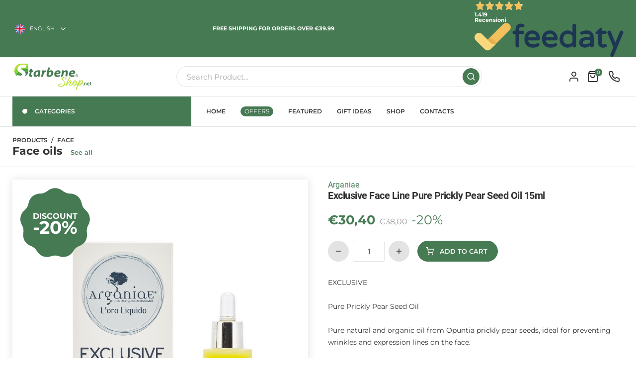

--- FILE ---
content_type: text/html; charset=UTF-8
request_url: https://starbeneshop.net/en/articolo/pure-prickly-pear-seed-oil-bio-exclusive-15-ml/135946d7-6ddd-4589-a378-a78049a61862/3e62f1ce-2312-42af-bde8-b47f098aec02/
body_size: 11332
content:
<!DOCTYPE HTML>
<html lang="it">
<head>
	<meta charset="UTF-8">
	<meta name="viewport" content="width=device-width, initial-scale=1.0, minimum-scale=1.0, maximum-scale=5.0">
	<meta http-equiv="X-UA-Compatible" content="IE=edge,chrome=1">
    <meta name = "format-detection" content = "telephone=no">
    <meta name="author" content="Eicon srl"/>

	<title>Exclusive Face Line Pure Prickly Pear Seed Oil 15ml  | Starbene</title>
	<meta name="description" content="EXCLUSIVEPure Prickly Pear Seed OilPure natural and organic oil from Opuntia prickly pear seeds, ideal for preventing wrinkles and expression lines on the face." />

    <meta property="og:title" content="Exclusive Face Line Pure Prickly Pear Seed Oil 15ml  | Starbene" />
    <meta property="og:site_name" content="Starbene" />
    <meta property="og:url" content="https://starbeneshop.net/en/articolo/pure-prickly-pear-seed-oil-bio-exclusive-15-ml/135946d7-6ddd-4589-a378-a78049a61862/3e62f1ce-2312-42af-bde8-b47f098aec02/" />
    <meta property="og:description" content="EXCLUSIVEPure Prickly Pear Seed OilPure natural and organic oil from Opuntia prickly pear seeds, ideal for preventing wrinkles and expression lines on the face." />
    <meta property="og:image" content="https://starbeneshop.net/app-data/articoli/135946d7-6ddd-4589-a378-a78049a61862/thumbs/olio-puro-di-semi-di-fico-d-india-bio-exclusive-15-ml__w1000.jpg" />
    <meta property="og:type" content="website" />

    <!-- FAVICON -->
    <link rel="apple-touch-icon" sizes="57x57" href="/img/icons/apple-icon-57x57.png">
    <link rel="apple-touch-icon" sizes="60x60" href="/img/icons/apple-icon-60x60.png">
    <link rel="apple-touch-icon" sizes="72x72" href="/img/icons/apple-icon-72x72.png">
    <link rel="apple-touch-icon" sizes="76x76" href="/img/icons/apple-icon-76x76.png">
    <link rel="apple-touch-icon" sizes="114x114" href="/img/icons/apple-icon-114x114.png">
    <link rel="apple-touch-icon" sizes="120x120" href="/img/icons/apple-icon-120x120.png">
    <link rel="apple-touch-icon" sizes="144x144" href="/img/icons/apple-icon-144x144.png">
    <link rel="apple-touch-icon" sizes="152x152" href="/img/icons/apple-icon-152x152.png">
    <link rel="apple-touch-icon" sizes="180x180" href="/img/icons/apple-icon-180x180.png">
    <link rel="icon" type="image/png" sizes="192x192"  href="/img/icons/android-icon-192x192.png">
    <link rel="icon" type="image/png" sizes="32x32" href="/img/icons/favicon-32x32.png">
    <link rel="icon" type="image/png" sizes="96x96" href="/img/icons/favicon-96x96.png">
    <link rel="icon" type="image/png" sizes="16x16" href="/img/icons/favicon-16x16.png">
    <meta name="msapplication-TileColor" content="#467A53">
    <meta name="msapplication-TileImage" content="/img/icons/ms-icon-144x144.png">
    <meta name="theme-color" content="#467A53">

    <link rel="manifest" href="/manifest.json">

	<!-- CSS -->
    <link href="/css/animate.min.css?0.1.25" rel="stylesheet"/>
    <link href="/css/stile.css?0.1.25" rel="stylesheet"/>
    <link href="/css/shop.css?0.1.25" rel="stylesheet"/>
    <link href="/css/newsletter.css?0.1.25" rel="stylesheet"/>

            <!-- Global site tag (gtag.js) - Google Analytics -->
        <script async src="https://www.googletagmanager.com/gtag/js?id=G-E6ZGTV0D6B"></script>
        <script>
        window.dataLayer = window.dataLayer || [];
        function gtag(){dataLayer.push(arguments);}
        gtag('js', new Date());

        gtag('config', 'G-E6ZGTV0D6B', {
            'anonymize_ip': true
            ,
        });

        gtag('config', 'AW-994996334');
        </script>
    
    <script type="text/javascript">	var _iub = _iub || [];	_iub.csConfiguration = {"consentOnContinuedBrowsing":false,"invalidateConsentWithoutLog":true,"perPurposeConsent":true,"siteId":2565895,"whitelabel":false,"cookiePolicyId":18256237,"lang":"en-GB", "banner":{ "acceptButtonCaptionColor":"#FFFFFF","acceptButtonColor":"#417D53","acceptButtonDisplay":true,"backgroundColor":"#FFFFFF","backgroundOverlay":true,"closeButtonRejects":true,"customizeButtonCaptionColor":"#4D4D4D","customizeButtonColor":"#DADADA","customizeButtonDisplay":true,"explicitWithdrawal":true,"listPurposes":true,"position":"float-bottom-left","rejectButtonCaptionColor":"#FFFFFF","rejectButtonColor":"#417D53","rejectButtonDisplay":true,"textColor":"#000000" }};	</script>	<script type="text/javascript" src="//cdn.iubenda.com/cs/iubenda_cs.js" charset="UTF-8" async></script>
            <!-- Facebook Pixel Code -->
        <script class="_iub_cs_activate-inline" type="text/plain">
        !function(f,b,e,v,n,t,s)
        {if(f.fbq)return;n=f.fbq=function(){n.callMethod?
        n.callMethod.apply(n,arguments):n.queue.push(arguments)};
        if(!f._fbq)f._fbq=n;n.push=n;n.loaded=!0;n.version='2.0';
        n.queue=[];t=b.createElement(e);t.async=!0;
        t.src=v;s=b.getElementsByTagName(e)[0];
        s.parentNode.insertBefore(t,s)}(window,document,'script',
        'https://connect.facebook.net/en_US/fbevents.js');

        fbq('init', '1215085132661708');
        fbq('track', 'PageView');
        </script>
        <noscript>
        <img height="1" width="1"
        src="https://www.facebook.com/tr?id=1215085132661708&ev=PageView
        &noscript=1"/>
        </noscript>
        <!-- End Facebook Pixel Code -->
    
    <script class="_iub_cs_activate feedaty_sdk" type="text/plain" suppressedsrc="https://widget.feedaty.com/public/js/feedaty.js?merchant=10215296&style_ver=2021" async ></script>
</head>

<body>

<div class="topbar">
    <div class="container">
        <div class="topbar-languages">
            <a class="topbar-languages-focus" onclick="LANGUAGES.menu()">
                <img class="lang-img" src="/img/flag-en.svg" alt="English">
                <span class="lang-text">English</span>
                <svg xmlns="http://www.w3.org/2000/svg" width="24" height="24" viewBox="0 0 24 24" fill="none" stroke="currentColor" stroke-width="2" stroke-linecap="round" stroke-linejoin="round"><polyline points="6 9 12 15 18 9"></polyline></svg>            </a>

            <div id="menu-languages" class="topbar-languages-choices">
                                    <a href="/it/articolo/pure-prickly-pear-seed-oil-bio-exclusive-15-ml/135946d7-6ddd-4589-a378-a78049a61862/3e62f1ce-2312-42af-bde8-b47f098aec02/">
                        <img class="lang-img" src="/img/flag-it.svg" alt="Italiano">
                        <span class="lang-text">ITALIANO</span>
                    </a>
                                    <a href="/en/articolo/pure-prickly-pear-seed-oil-bio-exclusive-15-ml/135946d7-6ddd-4589-a378-a78049a61862/3e62f1ce-2312-42af-bde8-b47f098aec02/">
                        <img class="lang-img" src="/img/flag-en.svg" alt="English">
                        <span class="lang-text">ENGLISH</span>
                    </a>
                                    <a href="/de/articolo/pure-prickly-pear-seed-oil-bio-exclusive-15-ml/135946d7-6ddd-4589-a378-a78049a61862/3e62f1ce-2312-42af-bde8-b47f098aec02/">
                        <img class="lang-img" src="/img/flag-de.svg" alt="Deutsch">
                        <span class="lang-text">DEUTSCH</span>
                    </a>
                            </div>
        </div>

        <div class="topbar-sconti">
            FREE SHIPPING FOR ORDERS OVER €39.99        </div>

        <div class="topbar-feedaty">
            <div class="feedaty_widget" data-ver="2021" data-id="62bebad8c8491" data-type="merchant" data-variant="Striscia-2" data-lang="it-IT" data-gui="it-IT"></div>
        </div>
    </div>
</div>

<div class="header">
    <div class="container">
        <a class="header-logo" href="https://starbeneshop.net/en/">
            <img src="/img/logo.svg" alt="Starbene">
        </a>

        <div class="header-search">
            <form method="post" enctype="multipart/form-data" onsubmit="SHOP.search(); return false;">
                <input type="text" id="input-ricerca" name="input-ricerca" value="" placeholder="Search Product...">
                <a class="btn btn-green" onclick="SHOP.search();">
                    <svg xmlns="http://www.w3.org/2000/svg" width="24" height="24" viewBox="0 0 24 24" fill="none" stroke="currentColor" stroke-width="2" stroke-linecap="round" stroke-linejoin="round"><circle cx="11" cy="11" r="8"></circle><line x1="21" y1="21" x2="16.65" y2="16.65"></line></svg>                </a>
            </form>
        </div>

        <div class="header-icons">
                        <a class="header-user-icon" href="https://starbeneshop.net/en/accedi/">
                <svg xmlns="http://www.w3.org/2000/svg" width="24" height="24" viewBox="0 0 24 24" fill="none" stroke="currentColor" stroke-width="2" stroke-linecap="round" stroke-linejoin="round"><path d="M20 21v-2a4 4 0 0 0-4-4H8a4 4 0 0 0-4 4v2"></path><circle cx="12" cy="7" r="4"></circle></svg>            </a>

            <a class="header-cart-icon" href="https://starbeneshop.net/en/carrello/">
                <svg xmlns="http://www.w3.org/2000/svg" width="24" height="24" viewBox="0 0 24 24" fill="none" stroke="currentColor" stroke-width="2" stroke-linecap="round" stroke-linejoin="round"><path d="M6 2L3 6v14a2 2 0 0 0 2 2h14a2 2 0 0 0 2-2V6l-3-4z"></path><line x1="3" y1="6" x2="21" y2="6"></line><path d="M16 10a4 4 0 0 1-8 0"></path></svg>                <div id="cart-icon-count">
                    0                </div>
            </a>

            <a class="header-phone-icon" href="tel:+390471932847">
                <svg xmlns="http://www.w3.org/2000/svg" width="24" height="24" viewBox="0 0 24 24" fill="none" stroke="currentColor" stroke-width="2" stroke-linecap="round" stroke-linejoin="round"><path d="M22 16.92v3a2 2 0 0 1-2.18 2 19.79 19.79 0 0 1-8.63-3.07 19.5 19.5 0 0 1-6-6 19.79 19.79 0 0 1-3.07-8.67A2 2 0 0 1 4.11 2h3a2 2 0 0 1 2 1.72 12.84 12.84 0 0 0 .7 2.81 2 2 0 0 1-.45 2.11L8.09 9.91a16 16 0 0 0 6 6l1.27-1.27a2 2 0 0 1 2.11-.45 12.84 12.84 0 0 0 2.81.7A2 2 0 0 1 22 16.92z"></path></svg>            </a>

            <a class="header-menu-icon" onclick="MENU.toggle()">
                <svg xmlns="http://www.w3.org/2000/svg" width="24" height="24" viewBox="0 0 24 24" fill="none" stroke="currentColor" stroke-width="2" stroke-linecap="round" stroke-linejoin="round"><line x1="3" y1="12" x2="21" y2="12"></line><line x1="3" y1="6" x2="21" y2="6"></line><line x1="3" y1="18" x2="21" y2="18"></line></svg>            </a>
        </div>
    </div>
</div>

<div class="menu">
    <div class="container">

        <div class="menu-categorie" onclick="location.href='https://starbeneshop.net/en/categorie/'">
            <svg viewBox="0 0 11 11" xmlns="http://www.w3.org/2000/svg" xml:space="preserve" style="fill-rule:evenodd;clip-rule:evenodd;stroke-linejoin:round;stroke-miterlimit:2"><path d="M0 12A6 6 0 0 1 0 0h6v6a6 6 0 0 1-6 6" style="fill:#fff;fill-rule:nonzero" transform="matrix(.88542 0 0 .88542 5.313 0)"/></svg>
            <span>CATEGORIES</span>
            <div class="menu-categorie-list ">
            <a class="categoria "
                            href="https://starbeneshop.net/en/articoli/make-up"
                        data-category-id="0c188a3b-e0fa-11ec-8602-02873e1de8a2"
        >
            <img src="/img/icon-make-up.svg" alt="MAKE UP">
            <span>Make up</span>
            <svg xmlns="http://www.w3.org/2000/svg" width="24" height="24" viewBox="0 0 24 24" fill="none" stroke="currentColor" stroke-width="2" stroke-linecap="round" stroke-linejoin="round"><polyline points="9 18 15 12 9 6"></polyline></svg>        </a>
        <div class="sottocategorie" data-parent-category-id="0c188a3b-e0fa-11ec-8602-02873e1de8a2" hidden>
                            <a class="categoria " href="https://starbeneshop.net/en/articoli/make-up/viso/">
                    <span>Face</span>
                </a>
                            <a class="categoria " href="https://starbeneshop.net/en/articoli/make-up/occhi/">
                    <span>Eyes</span>
                </a>
                            <a class="categoria " href="https://starbeneshop.net/en/articoli/make-up/labbra/">
                    <span>Lips</span>
                </a>
                            <a class="categoria " href="https://starbeneshop.net/en/articoli/make-up/accessori/">
                    <span>Accessories</span>
                </a>
                    </div>
            <a class="categoria "
                            href="https://starbeneshop.net/en/articoli/viso"
                        data-category-id="0c188f76-e0fa-11ec-8602-02873e1de8a2"
        >
            <img src="/img/icon-viso.svg" alt="FACE">
            <span>Face</span>
            <svg xmlns="http://www.w3.org/2000/svg" width="24" height="24" viewBox="0 0 24 24" fill="none" stroke="currentColor" stroke-width="2" stroke-linecap="round" stroke-linejoin="round"><polyline points="9 18 15 12 9 6"></polyline></svg>        </a>
        <div class="sottocategorie" data-parent-category-id="0c188f76-e0fa-11ec-8602-02873e1de8a2" hidden>
                            <a class="categoria " href="https://starbeneshop.net/en/articoli/viso/antirughe/">
                    <span>Anti-wrinkle</span>
                </a>
                            <a class="categoria " href="https://starbeneshop.net/en/articoli/viso/creme-e-gel/">
                    <span>Creams and gels</span>
                </a>
                            <a class="categoria " href="https://starbeneshop.net/en/articoli/viso/detergenti/">
                    <span>Cleansers</span>
                </a>
                            <a class="categoria " href="https://starbeneshop.net/en/articoli/viso/struccanti/">
                    <span>Makeup removers</span>
                </a>
                            <a class="categoria " href="https://starbeneshop.net/en/articoli/viso/tonici-e-acque/">
                    <span>Tonics and waters</span>
                </a>
                            <a class="categoria " href="https://starbeneshop.net/en/articoli/viso/maschere-e-scrub/">
                    <span>Masks and scrubs</span>
                </a>
                            <a class="categoria " href="https://starbeneshop.net/en/articoli/viso/sieri/">
                    <span>Serums</span>
                </a>
                            <a class="categoria " href="https://starbeneshop.net/en/articoli/viso/oli-per-il-viso/">
                    <span>Face oils</span>
                </a>
                            <a class="categoria " href="https://starbeneshop.net/en/articoli/viso/contorno-occhi/">
                    <span>Eye contour</span>
                </a>
                            <a class="categoria " href="https://starbeneshop.net/en/articoli/viso/protettivi-labbra/">
                    <span>Lip protectors</span>
                </a>
                            <a class="categoria " href="https://starbeneshop.net/en/articoli/viso/solari-per-il-viso/">
                    <span>Facial sunscreen</span>
                </a>
                            <a class="categoria " href="https://starbeneshop.net/en/articoli/viso/autoabbronzanti-per-il-viso/">
                    <span>Self-tanners for the face</span>
                </a>
                    </div>
            <a class="categoria "
                            href="https://starbeneshop.net/en/articoli/corpo"
                        data-category-id="0c1894c0-e0fa-11ec-8602-02873e1de8a2"
        >
            <img src="/img/icon-corpo.svg" alt="BODY">
            <span>Body</span>
            <svg xmlns="http://www.w3.org/2000/svg" width="24" height="24" viewBox="0 0 24 24" fill="none" stroke="currentColor" stroke-width="2" stroke-linecap="round" stroke-linejoin="round"><polyline points="9 18 15 12 9 6"></polyline></svg>        </a>
        <div class="sottocategorie" data-parent-category-id="0c1894c0-e0fa-11ec-8602-02873e1de8a2" hidden>
                            <a class="categoria " href="https://starbeneshop.net/en/articoli/corpo/bagnodoccia/">
                    <span>Shower gel</span>
                </a>
                            <a class="categoria " href="https://starbeneshop.net/en/articoli/corpo/sali-e-oli-da-bagno/">
                    <span>Bath salts and oils</span>
                </a>
                            <a class="categoria " href="https://starbeneshop.net/en/articoli/corpo/esfolianti-e-scrub-per-il-corpo/">
                    <span>Body exfoliants and scrubs</span>
                </a>
                            <a class="categoria " href="https://starbeneshop.net/en/articoli/corpo/creme-burri-lozioni-e-gel/">
                    <span>Creams, butters, lotions and gels</span>
                </a>
                            <a class="categoria " href="https://starbeneshop.net/en/articoli/corpo/profumi/">
                    <span>Perfumes</span>
                </a>
                            <a class="categoria " href="https://starbeneshop.net/en/articoli/corpo/oli-per-il-corpo/">
                    <span>Body oils</span>
                </a>
                            <a class="categoria " href="https://starbeneshop.net/en/articoli/corpo/saponi-e-saponette/">
                    <span>Soaps and bars of soap</span>
                </a>
                            <a class="categoria " href="https://starbeneshop.net/en/articoli/corpo/solari-per-il-corpo/">
                    <span>Body sunscreen</span>
                </a>
                            <a class="categoria " href="https://starbeneshop.net/en/articoli/corpo/anti-zanzare/">
                    <span>Anti-mosquito</span>
                </a>
                            <a class="categoria " href="https://starbeneshop.net/en/articoli/corpo/autobbronzanti-per-il-corpo/">
                    <span>Self-tanners for the body</span>
                </a>
                            <a class="categoria " href="https://starbeneshop.net/en/articoli/corpo/seno/">
                    <span>Breast</span>
                </a>
                    </div>
            <a class="categoria "
                            href="https://starbeneshop.net/en/articoli/mani-e-piedi"
                        data-category-id="0c189924-e0fa-11ec-8602-02873e1de8a2"
        >
            <img src="/img/icon-mani-e-piedi.svg" alt="HANDS AND FEET">
            <span>Hands and feet</span>
            <svg xmlns="http://www.w3.org/2000/svg" width="24" height="24" viewBox="0 0 24 24" fill="none" stroke="currentColor" stroke-width="2" stroke-linecap="round" stroke-linejoin="round"><polyline points="9 18 15 12 9 6"></polyline></svg>        </a>
        <div class="sottocategorie" data-parent-category-id="0c189924-e0fa-11ec-8602-02873e1de8a2" hidden>
                            <a class="categoria " href="https://starbeneshop.net/en/articoli/mani-e-piedi/creme-e-sieri/">
                    <span>Creams and serums</span>
                </a>
                            <a class="categoria " href="https://starbeneshop.net/en/articoli/mani-e-piedi/oli/">
                    <span>Oils</span>
                </a>
                            <a class="categoria " href="https://starbeneshop.net/en/articoli/mani-e-piedi/talchi/">
                    <span>Talcum powder</span>
                </a>
                            <a class="categoria " href="https://starbeneshop.net/en/articoli/mani-e-piedi/esfolianti-scrub-e-maschere/">
                    <span>Exfoliants, scrubs and masks</span>
                </a>
                            <a class="categoria " href="https://starbeneshop.net/en/articoli/mani-e-piedi/saponi-e-saponette/">
                    <span>Soaps and bars of soap</span>
                </a>
                    </div>
            <a class="categoria "
                            href="https://starbeneshop.net/en/articoli/capelli"
                        data-category-id="0c189af3-e0fa-11ec-8602-02873e1de8a2"
        >
            <img src="/img/icon-capelli.svg" alt="HAIR">
            <span>Hair</span>
            <svg xmlns="http://www.w3.org/2000/svg" width="24" height="24" viewBox="0 0 24 24" fill="none" stroke="currentColor" stroke-width="2" stroke-linecap="round" stroke-linejoin="round"><polyline points="9 18 15 12 9 6"></polyline></svg>        </a>
        <div class="sottocategorie" data-parent-category-id="0c189af3-e0fa-11ec-8602-02873e1de8a2" hidden>
                            <a class="categoria " href="https://starbeneshop.net/en/articoli/capelli/shampoo/">
                    <span>Shampoo</span>
                </a>
                            <a class="categoria " href="https://starbeneshop.net/en/articoli/capelli/balsami/">
                    <span>Conditioners</span>
                </a>
                            <a class="categoria " href="https://starbeneshop.net/en/articoli/capelli/maschere-per-capelli/">
                    <span>Hair masks</span>
                </a>
                            <a class="categoria " href="https://starbeneshop.net/en/articoli/capelli/tinte-per-capelli/">
                    <span>Hair dyes</span>
                </a>
                            <a class="categoria " href="https://starbeneshop.net/en/articoli/capelli/trattamenti-e-oli-per-capelli/">
                    <span>Hair treatments and oils</span>
                </a>
                            <a class="categoria " href="https://starbeneshop.net/en/articoli/capelli/solari-per-i-capelli/">
                    <span>Hair sunscreen</span>
                </a>
                    </div>
            <a class="categoria "
                            href="https://starbeneshop.net/en/articoli/uomo"
                        data-category-id="0c189d9d-e0fa-11ec-8602-02873e1de8a2"
        >
            <img src="/img/icon-uomo.svg" alt="MAN">
            <span>Man</span>
            <svg xmlns="http://www.w3.org/2000/svg" width="24" height="24" viewBox="0 0 24 24" fill="none" stroke="currentColor" stroke-width="2" stroke-linecap="round" stroke-linejoin="round"><polyline points="9 18 15 12 9 6"></polyline></svg>        </a>
        <div class="sottocategorie" data-parent-category-id="0c189d9d-e0fa-11ec-8602-02873e1de8a2" hidden>
                            <a class="categoria " href="https://starbeneshop.net/en/articoli/uomo/detergenti/">
                    <span>Cleansers</span>
                </a>
                            <a class="categoria " href="https://starbeneshop.net/en/articoli/uomo/dopobarba/">
                    <span>Aftershave</span>
                </a>
                            <a class="categoria " href="https://starbeneshop.net/en/articoli/uomo/profumi-e-deodoranti/">
                    <span>Perfumes and deodorants</span>
                </a>
                            <a class="categoria " href="https://starbeneshop.net/en/articoli/uomo/creme/">
                    <span>Creams</span>
                </a>
                    </div>
            <a class="categoria "
                            href="https://starbeneshop.net/en/articoli/mamma-e-bimbo"
                        data-category-id="0c189f29-e0fa-11ec-8602-02873e1de8a2"
        >
            <img src="/img/icon-mamma-e-bimbo.svg" alt="MOM AND BABY">
            <span>Mom and baby</span>
            <svg xmlns="http://www.w3.org/2000/svg" width="24" height="24" viewBox="0 0 24 24" fill="none" stroke="currentColor" stroke-width="2" stroke-linecap="round" stroke-linejoin="round"><polyline points="9 18 15 12 9 6"></polyline></svg>        </a>
        <div class="sottocategorie" data-parent-category-id="0c189f29-e0fa-11ec-8602-02873e1de8a2" hidden>
                            <a class="categoria " href="https://starbeneshop.net/en/articoli/mamma-e-bimbo/integratori-mamma/">
                    <span>Mom supplements</span>
                </a>
                            <a class="categoria " href="https://starbeneshop.net/en/articoli/mamma-e-bimbo/integratori-bimbi/">
                    <span>Baby supplements</span>
                </a>
                            <a class="categoria " href="https://starbeneshop.net/en/articoli/mamma-e-bimbo/prodotti-per-l-igiene/">
                    <span>Hygiene products</span>
                </a>
                            <a class="categoria " href="https://starbeneshop.net/en/articoli/mamma-e-bimbo/prodotti-per-la-dermocosmesi/">
                    <span>Dermocosmetics products</span>
                </a>
                            <a class="categoria " href="https://starbeneshop.net/en/articoli/mamma-e-bimbo/prodotti-cambio-pannolino/">
                    <span>Diaper change products</span>
                </a>
                            <a class="categoria " href="https://starbeneshop.net/en/articoli/mamma-e-bimbo/prodotti-per-bagnetto-corpo-e-capelli/">
                    <span>Body and hair baby bath products</span>
                </a>
                    </div>
            <a class="categoria "
                            href="https://starbeneshop.net/en/articoli/integratori"
                        data-category-id="0c18a2a5-e0fa-11ec-8602-02873e1de8a2"
        >
            <img src="/img/icon-integratori.svg" alt="SUPPLEMENTS">
            <span>Supplements</span>
            <svg xmlns="http://www.w3.org/2000/svg" width="24" height="24" viewBox="0 0 24 24" fill="none" stroke="currentColor" stroke-width="2" stroke-linecap="round" stroke-linejoin="round"><polyline points="9 18 15 12 9 6"></polyline></svg>        </a>
        <div class="sottocategorie" data-parent-category-id="0c18a2a5-e0fa-11ec-8602-02873e1de8a2" hidden>
                            <a class="categoria " href="https://starbeneshop.net/en/articoli/integratori/integratori-mamma/">
                    <span>Mom supplements</span>
                </a>
                            <a class="categoria " href="https://starbeneshop.net/en/articoli/integratori/integratori-bimbi/">
                    <span>Baby supplements</span>
                </a>
                            <a class="categoria " href="https://starbeneshop.net/en/articoli/integratori/integratori-per-la-pressione-arteriosa/">
                    <span>Blood pressure supplements</span>
                </a>
                            <a class="categoria " href="https://starbeneshop.net/en/articoli/integratori/integratori-di-ferro/">
                    <span>Iron supplements</span>
                </a>
                            <a class="categoria " href="https://starbeneshop.net/en/articoli/integratori/integratori-per-memoria-e-funzioni-cognitive/">
                    <span>Supplements for memory and cognitive functions</span>
                </a>
                            <a class="categoria " href="https://starbeneshop.net/en/articoli/integratori/controllo-degli-zuccheri/">
                    <span>Sugar control</span>
                </a>
                            <a class="categoria " href="https://starbeneshop.net/en/articoli/integratori/intolleranze-alimentari/">
                    <span>Food intolerances</span>
                </a>
                            <a class="categoria " href="https://starbeneshop.net/en/articoli/integratori/integratori-per-energia-tono-vigore/">
                    <span>Supplements for energy - tone - vigor</span>
                </a>
                            <a class="categoria " href="https://starbeneshop.net/en/articoli/integratori/integratori-per-le-difese-immunitarie/">
                    <span>Supplements for immune defenses</span>
                </a>
                            <a class="categoria " href="https://starbeneshop.net/en/articoli/integratori/integratori-per-pelle-capelli-ed-unghie/">
                    <span>Supplements for skin, hair and nails</span>
                </a>
                            <a class="categoria " href="https://starbeneshop.net/en/articoli/integratori/integratori-per-il-colesterolo-e-trigliceridi/">
                    <span>Supplements for cholesterol and triglycerides</span>
                </a>
                            <a class="categoria " href="https://starbeneshop.net/en/articoli/integratori/integratori-omega-3-3-6-9/">
                    <span>Omega 3 supplements - 3.6.9</span>
                </a>
                            <a class="categoria " href="https://starbeneshop.net/en/articoli/integratori/integratori-antiossidanti/">
                    <span>Antioxidant supplements</span>
                </a>
                            <a class="categoria " href="https://starbeneshop.net/en/articoli/integratori/integratori-per-il-ciclo-e-la-menopausa/">
                    <span>Supplements for menstrual cycle and menopause</span>
                </a>
                            <a class="categoria " href="https://starbeneshop.net/en/articoli/integratori/integratori-per-la-vista/">
                    <span>Supplements for vision</span>
                </a>
                            <a class="categoria " href="https://starbeneshop.net/en/articoli/integratori/vitamine-minerali-aminoacidi-proteici/">
                    <span>Vitamins - minerals - amino acids - proteins</span>
                </a>
                            <a class="categoria " href="https://starbeneshop.net/en/articoli/integratori/integratori-per-l-abbronzatura/">
                    <span>Tanning supplements</span>
                </a>
                            <a class="categoria " href="https://starbeneshop.net/en/articoli/integratori/integratori-depurativi-drenanti/">
                    <span>Supplements for purifying - draining</span>
                </a>
                            <a class="categoria " href="https://starbeneshop.net/en/articoli/integratori/integratori-per-dormire-sano-stress-umore/">
                    <span>Supplements for healthy sleep - stress - mood</span>
                </a>
                            <a class="categoria " href="https://starbeneshop.net/en/articoli/integratori/integratori-per-le-vie-urinarie-e-la-prostata/">
                    <span>Urinary tract and prostate supplements</span>
                </a>
                            <a class="categoria " href="https://starbeneshop.net/en/articoli/integratori/controllo-del-peso-dimagranti-sazianti/">
                    <span>Weight control - slimming - satiating</span>
                </a>
                            <a class="categoria " href="https://starbeneshop.net/en/articoli/integratori/integratori-per-l-intestino-e-lo-stomaco/">
                    <span>Supplements for the intestines and stomach</span>
                </a>
                            <a class="categoria " href="https://starbeneshop.net/en/articoli/integratori/integratori-per-articolazioni-ossa-e-muscoli/">
                    <span>Supplements for joints, bones and muscles</span>
                </a>
                            <a class="categoria " href="https://starbeneshop.net/en/articoli/integratori/integratori-per-la-circolazione-e-il-microcircolo/">
                    <span>Supplements for circulation and microcirculation</span>
                </a>
                            <a class="categoria " href="https://starbeneshop.net/en/articoli/integratori/integratori-per-il-seno/">
                    <span>Breast supplements</span>
                </a>
                    </div>
            <a class="categoria "
                            href="https://starbeneshop.net/en/articoli/bellezza-e-salute"
                        data-category-id="0c18a8ee-e0fa-11ec-8602-02873e1de8a2"
        >
            <img src="/img/icon-bellezza-e-salute.svg" alt="BEAUTY AND HEALTH">
            <span>Beauty and health</span>
            <svg xmlns="http://www.w3.org/2000/svg" width="24" height="24" viewBox="0 0 24 24" fill="none" stroke="currentColor" stroke-width="2" stroke-linecap="round" stroke-linejoin="round"><polyline points="9 18 15 12 9 6"></polyline></svg>        </a>
        <div class="sottocategorie" data-parent-category-id="0c18a8ee-e0fa-11ec-8602-02873e1de8a2" hidden>
                            <a class="categoria " href="https://starbeneshop.net/en/articoli/bellezza-e-salute/pelle/">
                    <span>Skin</span>
                </a>
                            <a class="categoria " href="https://starbeneshop.net/en/articoli/bellezza-e-salute/vie-respiratorie-gola-cavo-orale/">
                    <span>Respiratory tract - throat - oral cavity</span>
                </a>
                            <a class="categoria " href="https://starbeneshop.net/en/articoli/bellezza-e-salute/corpo/">
                    <span>Body</span>
                </a>
                            <a class="categoria " href="https://starbeneshop.net/en/articoli/bellezza-e-salute/testa/">
                    <span>Head</span>
                </a>
                            <a class="categoria " href="https://starbeneshop.net/en/articoli/bellezza-e-salute/capelli/">
                    <span>Hair</span>
                </a>
                            <a class="categoria " href="https://starbeneshop.net/en/articoli/bellezza-e-salute/per-lo-sportivo/">
                    <span>For the sporty type</span>
                </a>
                    </div>
            <a class="categoria "
                            href="https://starbeneshop.net/en/articoli/infusi-te-e-tisane"
                        data-category-id="0c18abc0-e0fa-11ec-8602-02873e1de8a2"
        >
            <img src="/img/icon-infusi-te-e-tisane.svg" alt="INFUSIONS, TEAS AND HERBAL TEAS">
            <span>Infusions, teas and herbal teas</span>
            <svg xmlns="http://www.w3.org/2000/svg" width="24" height="24" viewBox="0 0 24 24" fill="none" stroke="currentColor" stroke-width="2" stroke-linecap="round" stroke-linejoin="round"><polyline points="9 18 15 12 9 6"></polyline></svg>        </a>
        <div class="sottocategorie" data-parent-category-id="0c18abc0-e0fa-11ec-8602-02873e1de8a2" hidden>
                            <a class="categoria " href="https://starbeneshop.net/en/articoli/infusi-te-e-tisane/te/">
                    <span>Tea</span>
                </a>
                            <a class="categoria " href="https://starbeneshop.net/en/articoli/infusi-te-e-tisane/tisane/">
                    <span>Herbal teas</span>
                </a>
                            <a class="categoria " href="https://starbeneshop.net/en/articoli/infusi-te-e-tisane/infusi/">
                    <span>Infusions</span>
                </a>
                    </div>
            <a class="categoria "
                            href="https://starbeneshop.net/en/articoli/accessori"
                        data-category-id="0c18ad3a-e0fa-11ec-8602-02873e1de8a2"
        >
            <img src="/img/icon-accessori.svg" alt="ACCESSORIES">
            <span>Accessories</span>
            <svg xmlns="http://www.w3.org/2000/svg" width="24" height="24" viewBox="0 0 24 24" fill="none" stroke="currentColor" stroke-width="2" stroke-linecap="round" stroke-linejoin="round"><polyline points="9 18 15 12 9 6"></polyline></svg>        </a>
        <div class="sottocategorie" data-parent-category-id="0c18ad3a-e0fa-11ec-8602-02873e1de8a2" hidden>
                            <a class="categoria " href="https://starbeneshop.net/en/articoli/accessori/accessori-cosmetici/">
                    <span>Cosmetic accessories</span>
                </a>
                            <a class="categoria " href="https://starbeneshop.net/en/articoli/accessori/accessori-make-up/">
                    <span>Make-up accessories</span>
                </a>
                            <a class="categoria " href="https://starbeneshop.net/en/articoli/accessori/oli-essenziali-aromaterapia/">
                    <span>Essential oils - aromatherapy</span>
                </a>
                            <a class="categoria " href="https://starbeneshop.net/en/articoli/accessori/diffusori-ambiente/">
                    <span>Room diffusers</span>
                </a>
                            <a class="categoria " href="https://starbeneshop.net/en/articoli/accessori/idee-regalo/">
                    <span>Gift ideas</span>
                </a>
                    </div>
            <a class="categoria "
                            href="https://starbeneshop.net/en/articoli/igiene-personale"
                        data-category-id="97dc6fff-e189-11ec-945b-80304942682a"
        >
            <img src="/img/icon-igiene-personale.svg" alt="PERSONAL HYGIENE">
            <span>Personal hygiene</span>
            <svg xmlns="http://www.w3.org/2000/svg" width="24" height="24" viewBox="0 0 24 24" fill="none" stroke="currentColor" stroke-width="2" stroke-linecap="round" stroke-linejoin="round"><polyline points="9 18 15 12 9 6"></polyline></svg>        </a>
        <div class="sottocategorie" data-parent-category-id="97dc6fff-e189-11ec-945b-80304942682a" hidden>
                            <a class="categoria " href="https://starbeneshop.net/en/articoli/igiene-personale/igiene-orale/">
                    <span>Oral hygiene</span>
                </a>
                            <a class="categoria " href="https://starbeneshop.net/en/articoli/igiene-personale/deodoranti/">
                    <span>Deodorants</span>
                </a>
                            <a class="categoria " href="https://starbeneshop.net/en/articoli/igiene-personale/igiene-intima/">
                    <span>Intimate hygiene</span>
                </a>
                            <a class="categoria " href="https://starbeneshop.net/en/articoli/igiene-personale/igiene-occhi-e-orecchie/">
                    <span>Eye and ear hygiene</span>
                </a>
                            <a class="categoria " href="https://starbeneshop.net/en/articoli/igiene-personale/depilazione/">
                    <span>Hair removal</span>
                </a>
                            <a class="categoria " href="https://starbeneshop.net/en/articoli/igiene-personale/saponi/">
                    <span>Soaps</span>
                </a>
                    </div>
    </div>        </div>

        <div class="menu-list">
            <a id="m_home" href="https://starbeneshop.net/en/">HOME</a>
            <a id="m_offerte" href="https://starbeneshop.net/en/articoli/in-offerta/"><span>OFFERS</span></a>
            <a id="m_in_evidenza" href="https://starbeneshop.net/en/articoli/in-evidenza/">FEATURED</a>
            <!-- <a id="m_best_sellers" href="https://starbeneshop.net/en/articoli/best-seller/">BEST SELLER</a> -->
            <a id="m_idee_regalo" href="https://starbeneshop.net/en/articoli/idee-regalo/">GIFT IDEAS</a>
            <a id="m_negozio" href="https://starbeneshop.net/en/negozio/">SHOP</a>
            <a id="m_contatti" href="https://starbeneshop.net/en/contatti/">CONTACTS</a>
        </div>

        <a class="menu-phone" href="tel:+390471932847">
            <svg xmlns="http://www.w3.org/2000/svg" width="24" height="24" viewBox="0 0 24 24" fill="none" stroke="currentColor" stroke-width="2" stroke-linecap="round" stroke-linejoin="round"><rect x="5" y="2" width="14" height="20" rx="2" ry="2"></rect><line x1="12" y1="18" x2="12.01" y2="18"></line></svg>            <span>+39 0471 932847</span>
        </a>
    </div>
</div>
<script type="application/ld+json">{"@context":"https:\/\/schema.org\/","@type":"Product","name":"Exclusive Face Line Pure Prickly Pear Seed Oil 15ml ","image":["https:\/\/starbeneshop.net\/app-data\/articoli\/135946d7-6ddd-4589-a378-a78049a61862\/thumbs\/olio-puro-di-semi-di-fico-d-india-bio-exclusive-15-ml__w1000.jpg"],"description":"<div>EXCLUSIVE<\/div><div><br><\/div><div>Pure Prickly Pear Seed Oil<\/div><div><br><\/div>Pure natural and organic oil from Opuntia prickly pear seeds, ideal for preventing wrinkles and expression lines on the face.","sku":"","brand":{"@type":"Brand","name":"Starbene"},"offers":{"@type":"Offer","url":"https:\/\/starbeneshop.net\/en\/articolo\/exclusive-face-line-pure-prickly-pear-seed-oil-15ml\/135946d7-6ddd-4589-a378-a78049a61862\/3e62f1ce-2312-42af-bde8-b47f098aec02\/","priceCurrency":"EUR","price":30.4,"priceValidUntil":"2100-12-31","availability":"https:\/\/schema.org\/InStock"}}</script>

<div class="articolo-header">
    <div class="container">
                    <div class="breadcrumbs"><a class="breadcrumb" href="https://starbeneshop.net/en/articoli/">Products</a><a class="breadcrumb" href="https://starbeneshop.net/en/articoli/viso/">FACE</a></div>            <div class="articolo-header-title">
                Face oils                <a class="articolo-header-cta" href="https://starbeneshop.net/en/articoli/viso/oli-per-il-viso/">See all</a>
            </div>
            </div>
</div>

<div class="articolo-detail container">
    <div class="articolo-img">
                    <img id="mainImage" src="/app-data/articoli/135946d7-6ddd-4589-a378-a78049a61862/thumbs/olio-puro-di-semi-di-fico-d-india-bio-exclusive-15-ml__w1000.jpg" alt="">
                            <div class="articolo-img-discount rotate-in">
                <div class="articolo-img-discount-text">Discount</div>
                <div class="articolo-img-discount-percent">-20%</div>
            </div>
        
        <div class="thumbnails">
                    </div>
    </div>

    <div class="articolo-data">
                    <div class="articolo-brand">
                <a href="https://starbeneshop.net/en/search/?manufacturerId=9d286460-e0f8-11ec-8602-02873e1de8a2">
                    Arganiae                </a>
            </div>
                <h1 class="articolo-title">
            Exclusive Face Line Pure Prickly Pear Seed Oil 15ml         </h1>

        
        <div class="articolo-price articolo-sale">
                            <div class="articolo-price-new"> <span class="euro-symbol">€</span>30,40</div>
                <div class="articolo-price-old"> <span class="euro-symbol">€</span>38,00</div>
                <div class="articolo-discount-percent">-20%</div>
                    </div>
        <div class="articolo-buy" data-quantity-container>
                            <div class="articolo-quantity-container">
                    <div class="btn" onclick="SHOP.productQuantityUpdate(this, -1)"><svg xmlns="http://www.w3.org/2000/svg" width="24" height="24" viewBox="0 0 24 24" fill="none" stroke="currentColor" stroke-width="2" stroke-linecap="round" stroke-linejoin="round"><line x1="5" y1="12" x2="19" y2="12"></line></svg></div>
                    <input class="articolo-quantity" data-quantity type="text" value="1">
                    <div class="btn" onclick="SHOP.productQuantityUpdate(this, 1)"><svg xmlns="http://www.w3.org/2000/svg" width="24" height="24" viewBox="0 0 24 24" fill="none" stroke="currentColor" stroke-width="2" stroke-linecap="round" stroke-linejoin="round"><line x1="12" y1="5" x2="12" y2="19"></line><line x1="5" y1="12" x2="19" y2="12"></line></svg></div>
                </div>
                <a class="btn btn-img articolo-btn btn-green" onclick="SHOP.updateWithQuantity('135946d7-6ddd-4589-a378-a78049a61862', '3e62f1ce-2312-42af-bde8-b47f098aec02', this)">
                    <svg xmlns="http://www.w3.org/2000/svg" width="24" height="24" viewBox="0 0 24 24" fill="none" stroke="currentColor" stroke-width="2" stroke-linecap="round" stroke-linejoin="round"><circle cx="9" cy="21" r="1"></circle><circle cx="20" cy="21" r="1"></circle><path d="M1 1h4l2.68 13.39a2 2 0 0 0 2 1.61h9.72a2 2 0 0 0 2-1.61L23 6H6"></path></svg>                    Add to cart                </a>
                    </div>

        <div class="articolo-short-description">
            <div>EXCLUSIVE</div><div><br></div><div>Pure Prickly Pear Seed Oil</div><div><br></div>Pure natural and organic oil from Opuntia prickly pear seeds, ideal for preventing wrinkles and expression lines on the face.        </div>

        
        <div class="articolo-share">
                <a href="https://www.facebook.com/sharer/sharer.php?u=https://starbeneshop.net/en/articolo/pure-prickly-pear-seed-oil-bio-exclusive-15-ml/135946d7-6ddd-4589-a378-a78049a61862/3e62f1ce-2312-42af-bde8-b47f098aec02/&quote=" target="_blank" title="Condividi su Facebook">
                    <img src="/img/icon-facebook.svg" alt="Facebook">
                </a>

                <a href="https://twitter.com/intent/tweet?source=https://starbeneshop.net/en/articolo/pure-prickly-pear-seed-oil-bio-exclusive-15-ml/135946d7-6ddd-4589-a378-a78049a61862/3e62f1ce-2312-42af-bde8-b47f098aec02/&text=:Exclusive Face Line Pure Prickly Pear Seed Oil 15ml " target="_blank" title="Condividi su Twitter">
                    <img src="/img/icon-twitter.svg" alt="Twitter">
                </a>

                <a href="https://api.whatsapp.com/send?text=https://starbeneshop.net/en/articolo/pure-prickly-pear-seed-oil-bio-exclusive-15-ml/135946d7-6ddd-4589-a378-a78049a61862/3e62f1ce-2312-42af-bde8-b47f098aec02/" target="_blank" title="Condividi con Whatsapp" data-action="share/whatsapp/share">
                    <img src="/img/icon-whatsapp.svg" alt="Whatsapp">
                </a>

                <a href="http://www.linkedin.com/shareArticle?mini=true&url=https://starbeneshop.net/en/articolo/pure-prickly-pear-seed-oil-bio-exclusive-15-ml/135946d7-6ddd-4589-a378-a78049a61862/3e62f1ce-2312-42af-bde8-b47f098aec02/&title=&summary=&source=https://starbeneshop.net/en/articolo/pure-prickly-pear-seed-oil-bio-exclusive-15-ml/135946d7-6ddd-4589-a378-a78049a61862/3e62f1ce-2312-42af-bde8-b47f098aec02/" target="_blank" title="Condividi su LinkedIn">
                    <img src="/img/icon-linkedin.svg" alt="Linkedin">
                </a>

                <a href="http://pinterest.com/pin/create/button/?url=https://starbeneshop.net/en/articolo/pure-prickly-pear-seed-oil-bio-exclusive-15-ml/135946d7-6ddd-4589-a378-a78049a61862/3e62f1ce-2312-42af-bde8-b47f098aec02/&description=" target="_blank" title="Condividi su Pinterest">
                    <img src="/img/icon-pinterest.svg" alt="Pinterest">
                </a>

                <a class="articolo-share-navigator" target="_blank" onclick="navigator.share({title: 'Starbene',text: 'Exclusive Face Line Pure Prickly Pear Seed Oil 15ml ',url: 'https://starbeneshop.net/en/articolo/pure-prickly-pear-seed-oil-bio-exclusive-15-ml/135946d7-6ddd-4589-a378-a78049a61862/3e62f1ce-2312-42af-bde8-b47f098aec02/'})">
                    <img src="/img/icon-share.svg" alt="Share">
                </a>
        </div>

        <div class="articolo-accordion-container">
                            <div class="articolo-accordion">
                    <div class="articolo-accordion-title" onclick="APP.toggleArticleAccordion(this);">
                        Full description                        <svg xmlns="http://www.w3.org/2000/svg" width="24" height="24" viewBox="0 0 24 24" fill="none" stroke="currentColor" stroke-width="2" stroke-linecap="round" stroke-linejoin="round"><line x1="12" y1="5" x2="12" y2="19"></line><line x1="5" y1="12" x2="19" y2="12"></line></svg>                    </div>
                    <div class="articolo-accordion-content">
                        <p>Opuntia Prickly Pear Seed Oil is a certified organic oil obtained by cold-pressing the seeds of the prickly pear. This highly prized and rare oil has demonstrated exceptional antioxidant, regenerative and moisturising properties. This is why it is known as the Oil of Youth. Particularly rich in vitamin E (approx. 1000 mg/kg) and sterols (approx. 10 g/kg), it has the exceptional ability to counteract the formation of free radicals. It contains important quantities of essential fatty acids, including linoleic acid (omega 6). These characteristics make it a great ally in the prevention of wrinkles, keeping the skin supple and firm. It is a nourishing, protective, soothing, emollient and regenerating oil, and already from the first applications it gives radiance, luminosity and elasticity to the skin. <br>WITHOUT PARABENS, SLES, DEA, PARAFFIN, MINERAL OILS.<br><br><strong>INGREDIENTS:</strong><br>Opuntia Ficus-Indica Seed Oil*. <br><em>*Eco-certified organic ingredient</em><br><br><strong>METHOD OF USE AND STORAGE</strong>: <br>Apply morning and evening to cleansed skin on face, neck and décolleté massaging until completely absorbed. External use, avoid contact with the eyes. Store vials in a cool, dry place and away from light. Any slight colour variation is an indication of the naturalness of the components and does not alter the quality of the product.</p>                    </div>
                </div>
                        <!--<div class="articolo-accordion articolo-accordion-closed" onclick="APP.toggleArticleAccordion(this);">
                <div class="articolo-accordion-title">
                    Consiglio di uso
                    <svg xmlns="http://www.w3.org/2000/svg" width="24" height="24" viewBox="0 0 24 24" fill="none" stroke="currentColor" stroke-width="2" stroke-linecap="round" stroke-linejoin="round"><line x1="12" y1="5" x2="12" y2="19"></line><line x1="5" y1="12" x2="19" y2="12"></line></svg>                </div>
                <div class="articolo-accordion-content">
                </div>
            </div>
            <div class="articolo-accordion articolo-accordion-closed" onclick="APP.toggleArticleAccordion(this);">
                <div class="articolo-accordion-title">
                    Profumo
                    <svg xmlns="http://www.w3.org/2000/svg" width="24" height="24" viewBox="0 0 24 24" fill="none" stroke="currentColor" stroke-width="2" stroke-linecap="round" stroke-linejoin="round"><line x1="12" y1="5" x2="12" y2="19"></line><line x1="5" y1="12" x2="19" y2="12"></line></svg>                </div>
                <div class="articolo-accordion-content">
                </div>
            </div>-->
        </div>
    </div>
</div>

<!-- <div class="feedaty-wrapper">
    <div class="container">
        <div class="feedaty_widget" data-ver="2021" data-id="62bebad8c84a8" data-type="carouselproduct" data-variant="recensioni-carosello-2" data-lang="it-IT" data-gui="it-IT" data-sku="135946d7-6ddd-4589-a378-a78049a61862" data-snippets="0"></div>
    </div>
</div> -->

<div class="feedaty-wrapper">
    <div class="container">
        <div class="feedaty_widget" data-ver="2021" data-id="62a06cbd77b0f" data-type="carousel" data-variant="carosello-1" data-lang="it-IT" data-gui="it-IT"></div>
    </div>
</div>

<div class="newsletter-wrapper">
    <div class="newsletter container">
        <div class="newsletter-img">
            <img class="newsletter-img" src="/img/icon-email.svg" alt="">
        </div>

        <div class="news-letter-text">
            <h2 class="newsletter-title">
                Register to newsletter            </h2>

            <div class="newsletter-desc">
                Register now to receive updates on promotions...<br>immediately for you a 10% off coupon for your purchases!            </div>
        </div>

        <div class="news-letter-field">
            <label class="checkbox" for="newsletterCheck">
                <input id="newsletterCheck" name="newsletterCheck" type="checkbox">
                <svg xmlns="http://www.w3.org/2000/svg" width="24" height="24" viewBox="0 0 24 24" fill="none" stroke="currentColor" stroke-width="2" stroke-linecap="round" stroke-linejoin="round"><rect x="3" y="3" width="18" height="18" rx="2" ry="2"></rect></svg>                <span>
                    I have read and agree the terms and conditions described in the                    <a href="https://www.iubenda.com/privacy-policy/18256237" class="iubenda-nostyle no-brand iubenda-noiframe iubenda-embed iubenda-noiframe " title="Privacy Policy ">Privacy Policy</a><script type="text/javascript">(function (w,d) {var loader = function () {var s = d.createElement("script"), tag = d.getElementsByTagName("script")[0]; s.src="https://cdn.iubenda.com/iubenda.js"; tag.parentNode.insertBefore(s,tag);}; if(w.addEventListener){w.addEventListener("load", loader, false);}else if(w.attachEvent){w.attachEvent("onload", loader);}else{w.onload = loader;}})(window, document);</script>                </span>
            </label>

            <div class="newsletter-input">
                <input id="newsletterEmail" type="text" placeholder=""/>
                <input id="newsletterContactMe" type="text" style="display:none !important" tabindex="-1" autocomplete="off">
                <button class="btn btn-black" onclick="APP.newsletterSignup(this);">
                    Register                </button>
            </div>
        </div>
    </div>
</div>

<footer>
    <div class="footer-links container">

        <div class="footer-address">
            <a class="footer-logo" href="/">
                <img src="/img/logo.svg" alt="Starbene">
            </a>
            <div>
                <svg xmlns="http://www.w3.org/2000/svg" width="24" height="24" viewBox="0 0 24 24" fill="none" stroke="currentColor" stroke-width="2" stroke-linecap="round" stroke-linejoin="round"><path d="M21 10c0 7-9 13-9 13s-9-6-9-13a9 9 0 0 1 18 0z"></path><circle cx="12" cy="10" r="3"></circle></svg>                <span>Via Palermo, 20 - 39100 Bolzano (BZ) Italy</span>
            </div>

            <div>
                <svg xmlns="http://www.w3.org/2000/svg" width="24" height="24" viewBox="0 0 24 24" fill="none" stroke="currentColor" stroke-width="2" stroke-linecap="round" stroke-linejoin="round"><path d="M4 4h16c1.1 0 2 .9 2 2v12c0 1.1-.9 2-2 2H4c-1.1 0-2-.9-2-2V6c0-1.1.9-2 2-2z"></path><polyline points="22,6 12,13 2,6"></polyline></svg>                <a href="mailto:info@starbeneshop.net" class="is-link">info@starbeneshop.net</a>
            </div>

            <div>
                <svg xmlns="http://www.w3.org/2000/svg" width="24" height="24" viewBox="0 0 24 24" fill="none" stroke="currentColor" stroke-width="2" stroke-linecap="round" stroke-linejoin="round"><rect x="5" y="2" width="14" height="20" rx="2" ry="2"></rect><line x1="12" y1="18" x2="12.01" y2="18"></line></svg>                <a href="tel:+390471932847" class="is-link">+39 0471 932847</a>
            </div>

            <div>
                <svg xmlns="http://www.w3.org/2000/svg" width="24" height="24" viewBox="0 0 24 24" fill="none" stroke="currentColor" stroke-width="2" stroke-linecap="round" stroke-linejoin="round"><polyline points="21 8 21 21 3 21 3 8"></polyline><rect x="1" y="3" width="22" height="5"></rect><line x1="10" y1="12" x2="14" y2="12"></line></svg>                <span>P.IVA: 00162630214</span>
            </div>
        </div>

        <div class="footer-note-legali">
            <p><b>Legal Notes</b></p>
            <p>
                <a href="https://www.iubenda.com/terms-and-conditions/18256237" class="iubenda-nostyle no-brand iubenda-noiframe iubenda-embed iubenda-noiframe " title="Terms and Conditions ">Terms and Conditions</a><script type="text/javascript">(function (w,d) {var loader = function () {var s = d.createElement("script"), tag = d.getElementsByTagName("script")[0]; s.src="https://cdn.iubenda.com/iubenda.js"; tag.parentNode.insertBefore(s,tag);}; if(w.addEventListener){w.addEventListener("load", loader, false);}else if(w.attachEvent){w.attachEvent("onload", loader);}else{w.onload = loader;}})(window, document);</script>                <br>
                <a href="https://starbeneshop.net/en/garanzia-legale/">Legal warranty</a>
                <br>
                <a href="https://starbeneshop.net/en/declinazione-di-responsabilita/">Declination of responsibility</a>
                <br>
                <a href="https://www.iubenda.com/privacy-policy/18256237" class="iubenda-nostyle no-brand iubenda-noiframe iubenda-embed iubenda-noiframe " title="Privacy Policy ">Privacy Policy</a><script type="text/javascript">(function (w,d) {var loader = function () {var s = d.createElement("script"), tag = d.getElementsByTagName("script")[0]; s.src="https://cdn.iubenda.com/iubenda.js"; tag.parentNode.insertBefore(s,tag);}; if(w.addEventListener){w.addEventListener("load", loader, false);}else if(w.attachEvent){w.attachEvent("onload", loader);}else{w.onload = loader;}})(window, document);</script>                <br>
                <a href="https://www.iubenda.com/privacy-policy/18256237/cookie-policy" class="iubenda-nostyle no-brand iubenda-noiframe iubenda-embed iubenda-noiframe " title="Cookie Policy ">Cookie Policy</a><script type="text/javascript">(function (w,d) {var loader = function () {var s = d.createElement("script"), tag = d.getElementsByTagName("script")[0]; s.src="https://cdn.iubenda.com/iubenda.js"; tag.parentNode.insertBefore(s,tag);}; if(w.addEventListener){w.addEventListener("load", loader, false);}else if(w.attachEvent){w.attachEvent("onload", loader);}else{w.onload = loader;}})(window, document);</script>                <br>
                <a href="#" class="iubenda-cs-preferences-link">Cookies management</a>
            </p>
        </div>

        
        <div class="footer-azienda">
            <p><b>The Company</b></p>
            <p>
                <a href="https://starbeneshop.net/en/negozio/">Who we are</a>
                <br>
                <a href="https://starbeneshop.net/en/marchi/">Brands covered</a>
                <br>
                <a href="https://starbeneshop.net/en/contatti/">Contact us</a>
            </p>
        </div>

                            <div class="footer-instagram">
                <p><b>Instagram</b></p>
                <div class="instagram-list">
                                                                    <a class="instagram-image" href="https://www.instagram.com/p/CzZChOWN1nB/?utm_source=ig_web_copy_link&igshid=MzRlODBiNWFlZA==" target="_blank" rel="noopener">
                            <img src="/app-data/instagram/de2a8926-8608-4e98-81d7-25f8c3ce94de/thumbs/post-tinte-bottega-di-lungavita-08-11-2023__w500.png" alt="Instagram">
                        </a>
                                                                    <a class="instagram-image" href="https://www.instagram.com/p/CyDupauNAP0/" target="_blank" rel="noopener">
                            <img src="/app-data/instagram/6de6726a-5b73-419b-8f5b-711f5709fc32/thumbs/sbs-post-linea-charcoal-dr-organic-06-10-2023__w500.png" alt="Instagram">
                        </a>
                                                                    <a class="instagram-image" href="" target="_blank" rel="noopener">
                            <img src="/app-data/instagram/8af023e9-7cf4-4206-824a-081f5a0ffe07/thumbs/post-integratori-naturalmedical-29-09-2023__w500.png" alt="Instagram">
                        </a>
                                                                    <a class="instagram-image" href="https://www.instagram.com/starbeneshop/" target="_blank" rel="noopener">
                            <img src="/app-data/instagram/75ff9904-0769-436c-8b1d-5e3dc4c76bb9/thumbs/sbs-post-natura-house-promo-algaflora-18-09-2023__w500.png" alt="Instagram">
                        </a>
                                                                    <a class="instagram-image" href="https://www.instagram.com/p/Cvekue-tmVk/?img_index=1" target="_blank" rel="noopener">
                            <img src="/app-data/instagram/80fa7626-ea26-4466-a956-b98878eded33/thumbs/sbs-post-carosello-pura-natura-natura-house-01-02-08-2023__w500.png" alt="Instagram">
                        </a>
                                                                    <a class="instagram-image" href="https://www.instagram.com/p/CvXc6udtQKk/" target="_blank" rel="noopener">
                            <img src="/app-data/instagram/c5cc6534-d73f-475d-803f-0aedde1c2818/thumbs/sbs-post-beemy-honey-line-natura-house-1-01-08-2023__w500.png" alt="Instagram">
                        </a>
                                    </div>
            </div>
            </div>

    <div class="footer-sconti container">
            <div class="sconto">
                <img src="/img/icon-s.svg" alt="Starbene">
                <div class="sconto-text">
                    <b>Free Delivery</b><br>
                    <span>For orders over €39.99</span>
                </div>
            </div>
            <div class="sconto">
                <img src="/img/icon-s.svg" alt="Starbene">
                <div class="sconto-text">
                    <b>-10% extra discount</b><br>
                    <span>For orders over €110</span>
                </div>
            </div>
            <div class="sconto">
                <img src="/img/icon-s.svg" alt="Starbene">
                <div class="sconto-text">
                    <b>-15% extra discount</b><br>
                    <span>For orders over €199</span>
                </div>
            </div>
        </div>

    <div class="footer-piedipagina container">
        <div class="footer-social">
            <a href="https://it-it.facebook.com/Starbeneshop.net/" target="_blank">
                <img src="/img/icon-facebook.svg" alt="Facebook">
            </a>
            <a href="https://www.instagram.com/starbeneshop/" target="_blank">
                <img src="/img/icon-instagram.svg" alt="Instagram">
            </a>
            <a href="https://www.youtube.com/channel/UC5z75kYALlQLr0sMEa1DonA" target="_blank">
                <img src="/img/icon-youtube.svg" alt="Youtube">
            </a>
            <a href="https://api.whatsapp.com/send?phone=+390471932847" target="_blank">
                <img src="/img/icon-whatsapp.svg" alt="Whatsapp">
            </a>
        </div>

        <div class="t-center">
            &#169; 2026 All Rights Reserved - Made in <a href="https://www.eiconweb.com/" target="_blank" rel="noopener" class="is-link"><b>Eicon</b></a>
        </div>

        <div>&#160;</div>
    </div>
</footer>

<link href="/css/tiny-slider.css" rel="stylesheet"/>
<script type="text/javascript" src="/js/tiny-slider.js"></script>

<script type="text/javascript" src="/js/lang.php?en&0.1.25"></script>
<script type="text/javascript" src="/js/icons.php?0.1.25"></script>
<script type="text/javascript" src="/js/fn.min.js?0.1.25"></script>

<script>
    APP.init({
        orderStatus: {"Carrello":"A carrello","Pagato":"Pagato","DaPagare":"Da pagare","Spedito":"Spedito","Chiuso":"Chiuso","Anomalia":"Anomalia","Annullato":"Annullato"},
        paymentMethod: {"PayPal":"paypal","BankTransfer":"bank-transfer","Satispay":"satispay","CashOnDelivery":"cash-on-delivery","Stripe":"stripe"},
        csrf: 'o4NaHFwxHunQwTjHet2ptyRSpthQ42xehpJ5imjIX0hnsVhBWyuLtkEyTvVUrFDy'
    });
    CONFIG.init({
        debug: false,
        languageShowInUrl: true    });
</script>

<!-- MODAL -->
<div id="modal_container">
    <div id="modal_window">
        <div id="modal_content"></div>
        <div id="modal_actions"></div>
    </div>
</div>

</body>
</html>

--- FILE ---
content_type: text/html;charset=UTF-8
request_url: https://widget.feedaty.com/v3.0.0/template/2021,merchant,Striscia-2,62bebad8c8491/10215296/it-IT,it-IT/,,.json
body_size: 744
content:
{"62bebad8c8491":{"html":"<div class=\"fdt_merchantStriscia-2_widget_merchant\">\n<div class=\"fdt_merchantStriscia-2_widget_wrapper\" id=\"fdt_merchantStriscia-2_widget_wrapper\">\n<a href=\"https:\/\/www.feedaty.com\/feedaty\/widgetredirect?m=10215296&gui=it-IT&l=it-IT&object=widget-merchant\" target=\"_blank\" rel=\"noopener noreferrer dofollow \">\n\n\t<div class=\"fdt_merchantStriscia-2_vote\">Ottimo<\/div>\n\t<div class=\"fdt_merchantStriscia-2_ratx_star\">\n\t\t<img class=\"fdt_merchantStriscia-2_stars\" src=\"https:\/\/widget.feedaty.com\/3.0.0\/public\/2021\/Striscia-2\/images\/svg\/stars\/onlystars\/4.7.svg\" alt=\"Average Rating: 4.7\" width=\"138\" height=\"33\" \/>\n\t<\/div>\n\t<div class=\"fdt_merchantStriscia-2_widget_row ratings-count\">\n\t\t<div class=\"fdt_merchantStriscia-2_txt_opinions\">\n\t\t\t\t\t1.419\n\t\t\t\t<\/div>\n\t\t<div class=\"fdt_merchantStriscia-2_txt_reviews\">Recensioni<\/div>\n\t<\/div>\n\t<div class=\"fdt_merchantStriscia-2_logo\"><img src=\"https:\/\/widget.feedaty.com\/3.0.0\/public\/2021\/Striscia-2\/images\/svg\/feedaty_logo_h1_plain.svg\" alt=\"Feedaty\" loading=\"lazy\" width=\"96px\" height=\"22px\"\/><\/div>\n<\/a>\n<\/div>\n<\/div>\n","settings":{"BASEURL":"https:\/\/widget.feedaty.com\/v3.0.0","Merchant":"10215296","Translations":{"it-IT":"it-IT","Go":"Vai","OurReviews":"LE NOSTRE RECENSIONI","BasedOn":"Basato su","reviews":"recensioni","ReadAllReviews":"Leggi tutte le recensioni","ReadReviews":"Leggi le recensioni","CustomerReviews":"Recensioni clienti","CertifiedReviews":"Opinioni Certificate","Reviews":"Recensioni","View":"Visualizza","Privacy policy":"Consenso privacy","I have read and agree to the\u00a0Privacy Policy":"Ho letto e accettato la privacy policy","Excellent":"Eccellente","Good":"Molto Buono","Very Good":"Ottimo"},"GUI":"it-IT","Lang":"it-IT","WidgetType":"merchant","WidgetVariant":"Striscia-2","WidgetID":"62bebad8c8491","SKU":"","WidgetGUI":"it-IT","WidgetFilterLang":"it-IT","OpenOverlayWidget":true,"OpenOverlayURL":"https:\/\/www.feedaty.com\/feedaty\/reviews\/starbeneshop","TotalItems":null,"WidgetJsURL":"https:\/\/widget.feedaty.com\/3.0.0\/public\/2021\/Striscia-2\/js\/merchant.mjs","Style":{"TransitionType":null,"TransitionTime":null}}}}

--- FILE ---
content_type: text/css
request_url: https://starbeneshop.net/css/stile.css?0.1.25
body_size: 5287
content:
@font-face{font-family:'Roboto';font-style:normal;font-weight:400;src:local(''),url('../fonts/roboto-v29-latin-regular.woff2') format('woff2'),url('../fonts/roboto-v29-latin-regular.woff') format('woff')}@font-face{font-family:'Roboto';font-style:normal;font-weight:700;src:local(''),url('../fonts/roboto-v29-latin-700.woff2') format('woff2'),url('../fonts/roboto-v29-latin-700.woff') format('woff')}@font-face{font-family:'Roboto';font-style:normal;font-weight:900;src:local(''),url('../fonts/roboto-v29-latin-900.woff2') format('woff2'),url('../fonts/roboto-v29-latin-900.woff') format('woff')}@font-face{font-family:'Montserrat';font-style:normal;font-weight:300;src:local(''),url('../fonts/montserrat-v24-latin-300.woff2') format('woff2'),url('../fonts/montserrat-v24-latin-300.woff') format('woff')}@font-face{font-family:'Montserrat';font-style:normal;font-weight:400;src:local(''),url('../fonts/montserrat-v24-latin-regular.woff2') format('woff2'),url('../fonts/montserrat-v24-latin-regular.woff') format('woff')}@font-face{font-family:'Montserrat';font-style:normal;font-weight:600;src:local(''),url('../fonts/montserrat-v24-latin-600.woff2') format('woff2'),url('../fonts/montserrat-v24-latin-600.woff') format('woff')}@font-face{font-family:'Montserrat';font-style:normal;font-weight:700;src:local(''),url('../fonts/montserrat-v24-latin-700.woff2') format('woff2'),url('../fonts/montserrat-v24-latin-700.woff') format('woff')}@font-face{font-family:'Montserrat';font-style:normal;font-weight:900;src:local(''),url('../fonts/montserrat-v24-latin-900.woff2') format('woff2'),url('../fonts/montserrat-v24-latin-900.woff') format('woff')}@font-face{font-family:'Montserrat';font-style:italic;font-weight:300;src:local(''),url('../fonts/montserrat-v24-latin-300italic.woff2') format('woff2'),url('../fonts/montserrat-v24-latin-300italic.woff') format('woff')}@font-face{font-family:'Montserrat';font-style:italic;font-weight:400;src:local(''),url('../fonts/montserrat-v24-latin-italic.woff2') format('woff2'),url('../fonts/montserrat-v24-latin-italic.woff') format('woff')}@font-face{font-family:'Montserrat';font-style:italic;font-weight:700;src:local(''),url('../fonts/montserrat-v24-latin-700italic.woff2') format('woff2'),url('../fonts/montserrat-v24-latin-700italic.woff') format('woff')}@font-face{font-family:'Montserrat';font-style:italic;font-weight:900;src:local(''),url('../fonts/montserrat-v24-latin-900italic.woff2') format('woff2'),url('../fonts/montserrat-v24-latin-900italic.woff') format('woff')}*,*:before,*:after{box-sizing:border-box;margin:0;padding:0}html{-webkit-text-size-adjust:100%;-webkit-font-smoothing:antialiased;-moz-osx-font-smoothing:grayscale;scroll-behavior:smooth}h1,h2,h3,h4,p,ul,ol{display:block;font-size:inherit}img{display:block;max-width:100%;width:100%;height:auto;border:0}a{color:inherit;transition:.2s;outline:0;cursor:pointer;text-decoration:none}a.is-link{text-decoration:underline}a.is-link:hover{color:#467A53}body{font-family:'Montserrat',sans-serif;font-size:16px;line-height:24px;color:#333;font-weight:400}table{width:100%;border-collapse:collapse}table tr:nth-child(odd){background-color:#E3E3E3}table tr th{padding:20px;background:#467A53;color:#fff}table tr td{padding:15px 20px}b,strong{font-weight:700}p:not(:last-child){margin-bottom:30px}.list{margin-bottom:30px}.list li{margin:0 0 0 20px}h1{font-family:'Roboto';font-size:20px;line-height:20px;font-weight:900;padding-bottom:7px;border-bottom:1px solid #E3E3E3;letter-spacing:-0.5px}h1.is-title{text-align:center;padding:25px 0;border-bottom:none;font-size:36px;line-height:36px}h1.width-contextual{padding:0 10px 7px 0;display:flex;justify-content:space-between;align-items:flex-end}h1.width-contextual small{font-weight:400;font-size:13px;line-height:13px;color:#467A53}.static-page-title{border-bottom:1px solid #E3E3E3;padding:20px 0;margin-bottom:30px}.static-page-title .container{max-width:1250px}.static-page-title h2{font-family:'Montserrat',sans-serif;font-size:12px;line-height:12px;color:#333;font-weight:600}.static-page-title h1{border-bottom:none;padding-bottom:0}h2{font-family:'Roboto',sans-serif;font-size:21px;line-height:21px;font-weight:700;letter-spacing:-0.2px;margin-bottom:4px;color:#467A53}h3{font-family:'Montserrat',sans-serif;font-size:20px;line-height:20px;font-weight:400;margin-top:5px;letter-spacing:-0.5px}h4{text-transform:uppercase;font-size:12px;line-height:12px;font-weight:400;margin-top:5px;letter-spacing:-0.5px}.btn{display:inline-flex;justify-content:center;align-items:center;background-color:#E3E3E3;color:#333 !important;text-decoration:none;text-transform:uppercase;font-weight:600;transition:.3s;cursor:pointer;outline:0;border:1px solid transparent;border-radius:999px;position:relative;overflow:hidden;font-family:inherit;font-size:13px;line-height:13px;padding:12px 20px}.btn.btn-green{background-color:#467A53;color:#fff !important}.btn.btn-black{background-color:#333;color:#fff !important}.btn.btn-black:hover{background-color:#E3E3E3;color:#333 !important}.btn.btn-img{padding-left:44px}.btn.btn-img svg{position:absolute;margin:0 16px 0 0;left:16px;width:16px}.btn:hover{background-color:#333;color:#fff !important}.container{margin:auto;max-width:1440px;padding:0 25px}.container.static-page-container{max-width:1250px;margin-bottom:30px}.t-left{text-align:left}.t-center{text-align:center}.t-right{text-align:right}.t-color{color:#467A53}.t-white{color:#fff}.hidden,[hidden]{display:none !important}.disabled,[disabled]{opacity:.5 !important;pointer-events:none !important}::-webkit-input-placeholder{color:#aaa}:-moz-placeholder{color:#aaa}::-moz-placeholder{color:#aaa}:-ms-input-placeholder{color:#aaa}::-webkit-scrollbar{width:7px;height:7px}::-webkit-scrollbar-track{background:#f1f1f1}::-webkit-scrollbar-thumb{background:#467A53}::-webkit-scrollbar-thumb:hover{background:#555}.pagination{display:flex;justify-content:center;width:100%;margin-top:25px;align-self:flex-end}.pagination .pagination-prev,.pagination .pagination-next{display:inline-flex;justify-content:center;align-items:center;background-color:#E3E3E3;color:#333 !important;text-decoration:none;text-transform:uppercase;font-weight:600;transition:.3s;cursor:pointer;outline:0;border:1px solid transparent;border-radius:999px;position:relative;overflow:hidden;font-family:inherit;font-size:13px;line-height:13px;padding:12px 20px;margin:2px;border-radius:100%;padding:8px}.pagination .pagination-prev.btn-green,.pagination .pagination-next.btn-green{background-color:#467A53;color:#fff !important}.pagination .pagination-prev.btn-black,.pagination .pagination-next.btn-black{background-color:#333;color:#fff !important}.pagination .pagination-prev.btn-black:hover,.pagination .pagination-next.btn-black:hover{background-color:#E3E3E3;color:#333 !important}.pagination .pagination-prev.btn-img,.pagination .pagination-next.btn-img{padding-left:44px}.pagination .pagination-prev.btn-img svg,.pagination .pagination-next.btn-img svg{position:absolute;margin:0 16px 0 0;left:16px;width:16px}.pagination .pagination-prev:hover,.pagination .pagination-next:hover{background-color:#333;color:#fff !important}.pagination .pagination-current{display:inline-flex;justify-content:center;align-items:center;background-color:#E3E3E3;text-decoration:none;text-transform:uppercase;font-weight:600;transition:.3s;cursor:pointer;outline:0;border:1px solid transparent;border-radius:999px;position:relative;overflow:hidden;font-family:inherit;font-size:13px;line-height:13px;padding:12px 20px;text-transform:none;margin:2px;background-color:#fff !important;border-color:#fff !important;color:#333 !important;pointer-events:none}.pagination .pagination-current.btn-green{background-color:#467A53;color:#fff !important}.pagination .pagination-current.btn-black{background-color:#333;color:#fff !important}.pagination .pagination-current.btn-black:hover{background-color:#E3E3E3;color:#333 !important}.pagination .pagination-current.btn-img{padding-left:44px}.pagination .pagination-current.btn-img svg{position:absolute;margin:0 16px 0 0;left:16px;width:16px}.pagination .pagination-current:hover{background-color:#333;color:#fff !important}.topbar{background-color:#467A53;color:#fff;font-size:11px;line-height:11px;font-weight:700}.topbar .container{display:flex;justify-content:space-between;align-items:center;min-height:40px}.topbar .topbar-languages{position:relative}.topbar .topbar-languages .topbar-languages-focus{display:flex;align-items:center;width:120px;height:40px;padding:0 10px 0 5px}.topbar .topbar-languages .topbar-languages-focus svg{width:16px}.topbar .topbar-languages .topbar-languages-focus:hover{background-color:rgba(0,0,0,0.1);color:#fff}.topbar .topbar-languages .topbar-languages-choices{position:absolute;top:40px;left:0;display:none;z-index:20}.topbar .topbar-languages .topbar-languages-choices a{text-decoration:none;display:flex;align-items:center;background-color:#E3E3E3;color:#333;padding:6px 21px 6px 10px}.topbar .topbar-languages .topbar-languages-choices a:hover{background-color:#333;color:#fff}.topbar .topbar-languages .topbar-languages-choices.is-visible{display:block}.topbar .topbar-languages .lang-img{width:20px;height:auto}.topbar .topbar-languages .lang-text{text-transform:uppercase;flex:1;font-weight:400;margin:0 7px 0 10px}.topbar .topbar-sconti{padding:0 10px}.topbar .topbar-feedaty .fdt_merchantStriscia-2_widget_merchant{font-family:'Montserrat',sans-serif;background-color:transparent;min-width:0;max-width:325px}.topbar .topbar-feedaty .fdt_merchantStriscia-2_widget_merchant .fdt_merchantStriscia-2_widget_wrapper{flex-direction:row;justify-content:space-between}.topbar .topbar-feedaty .fdt_merchantStriscia-2_widget_merchant .fdt_merchantStriscia-2_vote{font-family:'Montserrat',sans-serif;font-size:11px;line-height:11px;font-weight:700;text-transform:uppercase;display:none}.topbar .topbar-feedaty .fdt_merchantStriscia-2_widget_merchant .fdt_merchantStriscia-2_stars{max-width:100%;min-width:0;width:100px}.topbar .topbar-feedaty .fdt_merchantStriscia-2_widget_merchant .fdt_merchantStriscia-2_widget_row{font-family:'Montserrat',sans-serif;font-size:11px;line-height:11px}.topbar .topbar-feedaty .fdt_merchantStriscia-2_widget_merchant a{color:#fff;width:100%}.header{background-color:#fff}.header .container{display:flex;justify-content:space-between;align-items:center;flex-wrap:wrap}.header .header-logo{margin:9px 0}.header .header-logo img{width:auto;height:60px}.header .header-search{width:50%;position:relative}.header .header-search input{border-radius:999px;padding:0 20px}.header .header-search .btn{position:absolute;right:5px;top:4px;padding:0;width:34px;height:34px;border-radius:999px;display:flex;justify-content:center;align-items:center}.header .header-search .btn svg{width:18px}.header .header-icons{display:flex}.header .header-icons a{margin:0 7px;line-height:0}.header .header-icons .header-cart-icon{position:relative}.header .header-icons .header-cart-icon #cart-icon-count{position:absolute;min-width:15px;height:15px;top:-4px;right:-7px;background-color:#467A53;color:#fff;font-size:10px;line-height:11px;border-radius:999px;display:flex;justify-content:center;align-items:center}.header .header-icons .header-phone-icon{display:none}.header .header-icons .header-menu-icon{display:none}.menu{border-top:1px solid #E3E3E3;border-bottom:1px solid #E3E3E3;font-size:12px;line-height:12px;font-weight:600}.menu .container{display:flex}.menu .menu-categorie{background-color:#467A53;color:#fff;display:flex;align-items:center;width:360px;height:60px;padding:0 25px 0 20px;position:relative;cursor:pointer;z-index:15}.menu .menu-categorie svg{width:10px;height:auto;margin-right:15px}.menu .menu-categorie .menu-categorie-list{width:360px;min-width:360px;box-shadow:0 0 8px rgba(0,0,0,0.2);background-color:#fff;align-self:flex-start;position:absolute;top:100%;left:0;color:#333;opacity:0;transition:.3s;transform:translateY(-5px);visibility:hidden}.menu .menu-categorie .menu-categorie-list .categoria{display:flex;justify-content:space-between;align-items:center;height:40px;padding:0 10px 0 5px;font-size:13px;line-height:13px;font-weight:600}.menu .menu-categorie .menu-categorie-list .categoria img{width:auto;height:44px}.menu .menu-categorie .menu-categorie-list .categoria svg{width:16px;margin-left:auto}.menu .menu-categorie .menu-categorie-list .categoria.selected{background-color:#E4EAD1 !important}.menu .menu-categorie .menu-categorie-list .categoria:hover{background-color:#E3E3E3}.menu .menu-categorie .menu-categorie-list .sottocategorie{display:block !important;height:auto;transition:.6s;opacity:1;overflow:hidden;transform:translateX(0);background-color:#f7f7f7}.menu .menu-categorie .menu-categorie-list .sottocategorie .categoria{padding-left:44px}.menu .menu-categorie .menu-categorie-list .sottocategorie[hidden]{display:block !important;height:0;opacity:0;transform:translateX(-5px)}.menu .menu-categorie .menu-categorie-list svg{margin-right:0}.menu .menu-categorie .menu-categorie-list.is-open{opacity:1;transform:translateY(0);visibility:visible}.menu .menu-list{display:flex;align-items:center;padding:0 15px}.menu .menu-list a{display:flex;align-items:center;margin:0 15px;height:60px;white-space:nowrap}.menu .menu-list a:hover{color:#E3E3E3}.menu .menu-list a.is-active{color:#467A53 !important;font-weight:700}.menu .menu-list a#m_offerte span{display:inline-block;background-color:#467A53;color:#fff;border-radius:999px;padding:4px 8px;font-weight:400;transition:.2s}.menu .menu-list a#m_offerte:hover span{background-color:#333}.menu .menu-phone{display:flex;align-items:center;height:60px;margin-left:auto;font-size:16px;line-height:16px}.menu .menu-phone svg{margin-right:7px}@media (hover:hover){.menu .menu-categorie:hover .menu-categorie-list{opacity:1;visibility:visible;transform:translateY(0)}}.categorie .menu-categorie-list{display:flex;flex-wrap:wrap}.categorie .menu-categorie-list>.categoria{display:flex;flex-direction:column;justify-content:center;align-items:center;flex-wrap:wrap;border:1px solid #E3E3E3;border-right:none;border-radius:5px 0 0 5px;margin-bottom:15px;width:200px;min-height:200px;position:relative}.categorie .menu-categorie-list>.categoria img{width:100px;height:auto}.categorie .menu-categorie-list>.categoria svg{display:none}.categorie .menu-categorie-list>.categoria:hover{background-color:#f0f0f0}.categorie .menu-categorie-list>.categoria:hover:after{border-color:transparent transparent transparent #f0f0f0}.categorie .menu-categorie-list>.categoria span{display:block;line-height:16px}.categorie .menu-categorie-list>.categoria:after{content:'';width:0;height:0;border-style:solid;border-width:20px 0 20px 18px;border-color:transparent transparent transparent #fff;position:absolute;left:100%;top:0;bottom:0;margin:auto;transition:.2s}.categorie .menu-categorie-list .sottocategorie{background-color:#E4EAD1;width:calc(50% - 215px);margin-right:15px;min-height:200px;padding:10px 10px 10px 30px;border-radius:0 5px 5px 0;margin-bottom:15px;display:flex !important;align-content:center;flex-wrap:wrap}.categorie .menu-categorie-list .sottocategorie .categoria{display:inline-block;margin:3px 2px;background-color:#467A53;color:#fff;padding:5px 7px;font-size:12px;line-height:12px;border-radius:3px}.categorie .menu-categorie-list .sottocategorie .categoria:hover{background-color:#333}.breadcrumbs{width:100%;padding:0 0 3px 0;line-height:12px;margin-bottom:0px;align-self:flex-start}.breadcrumbs .breadcrumb{padding:0 7px;text-decoration:none;display:inline-block;margin-right:5px;font-size:12px;font-weight:600;color:#333;position:relative;text-transform:uppercase}.breadcrumbs .breadcrumb:first-child{padding-left:0}.breadcrumbs .breadcrumb:not(:last-child):after{content:'/';position:absolute;right:-4px;pointer-events:none;cursor:auto}.breadcrumbs .breadcrumb:not([href]){pointer-events:none;cursor:auto;font-weight:normal}.home-top-section{display:flex;justify-content:space-between;margin:0 0 50px 360px;padding:20px 0 0 20px}.home-top-section .home-banners-principale{width:calc(100% - 140px);position:relative;padding:0 20px 0 0}.home-top-section .home-banners-principale .banner{height:460px;background:#E3E3E3 no-repeat center center;background-size:cover;border-radius:10px;overflow:hidden}.home-top-section .home-banners-principale .tns-nav{width:100%;display:flex;justify-content:center;align-items:center;bottom:-25px}.home-top-section .home-banners-principale .tns-nav button{width:13px;height:13px;background-color:#E3E3E3;border-radius:999px;outline:none;border:none;margin:0 5px}.home-top-section .home-banners-principale .tns-nav button.tns-nav-active{background-color:#467A53}.home-top-section .home-banners-laterali{width:140px;display:flex;flex-direction:column;justify-content:space-between;align-items:center}.home-top-section .home-banners-laterali .banner{border-radius:10px;overflow:hidden}.home-middle-section,.home-bottom-section{display:flex;justify-content:space-between;align-items:flex-start;margin-bottom:48px}.home-middle-section .home-big-banner-laterale,.home-bottom-section .home-big-banner-laterale{width:360px;border-radius:10px;overflow:hidden}.home-middle-section .prodotti-home-list,.home-bottom-section .prodotti-home-list{flex:1;padding:0 0 0 20px}.home-banners-in-riga{display:flex;justify-content:space-between;align-items:center;flex-wrap:wrap;margin-bottom:45px}.home-banners-in-riga .banner{width:calc(33.333% - 20px);border-radius:10px;overflow:hidden}.home-brand-container{position:relative;margin-bottom:48px}.home-brand-container .brand-list{display:flex;flex-wrap:wrap}.home-brand-container .brand-list .brand{width:16.66%}.home-brand-container .brand-list .brand .brand-logo{display:block;margin:30px 25px 25px;height:125px;opacity:.5;background:#E3E3E3 no-repeat center center;background-size:contain}.home-brand-container .tns-controls{position:absolute;top:-32px;right:0;display:flex}.home-brand-container .tns-controls button{display:flex;justify-content:center;align-items:center;background-color:transparent;outline:none;border:none;color:#333;transition:.3s}.home-brand-container .tns-controls button:hover{color:#467A53}.brand-page .brand-list{display:flex;justify-content:center;flex-wrap:wrap}.brand-page .brand-list .brand{width:200px;height:200px;margin:15px;opacity:.75;background:#fff no-repeat center center;background-size:contain;box-shadow:0 0 8px rgba(0,0,0,0.2)}.tns-outer{position:relative}.tns-nav{position:absolute;bottom:0;width:100%;text-align:center;z-index:10}.tns-nav>button{width:12px;height:12px;margin:0 5px;background-color:transparent;border:1.5px solid #467A53;border-radius:99px;transition:.2s}.tns-nav>button.tns-nav-active{background-color:#467A53;width:30px}.form-login{background-color:#fff;box-shadow:0 5px 10px 0 rgba(69,67,96,0.07);border:1px solid #E3E3E3;border-radius:5px;padding:20px;max-width:360px;margin:auto;margin-bottom:15px}.form-login-to-registration{text-align:center;font-size:14px;line-height:14px;margin-bottom:25px}.form-wrapper{background-color:#fff;box-shadow:0 5px 10px 0 rgba(69,67,96,0.07);border:1px solid #E3E3E3;border-radius:5px;padding:20px;margin-bottom:15px}.form-wrapper h2{width:100%;margin-top:25px}.form-wrapper h2:first-child{margin-top:0}.form-wrapper form{display:flex;justify-content:space-between;align-items:center;flex-wrap:wrap}.form-field{width:calc(50% - 10px);padding-bottom:15px}.form-field.is-full{width:100%}.form-field.is-half{width:calc(25% - 10px)}.form-field.is-mini{width:calc(16.5% - 10px)}.form-field.is-hidden{display:none}.form-field.is-checkbox{display:flex;align-items:center}.form-field.is-checkbox span,.form-field.is-checkbox label{width:calc(100% - 30px);margin-left:10px;cursor:pointer;font-size:13px;line-height:13px}.form-break{display:block;flex-basis:100%;width:0px;height:0px;overflow:hidden}input,select,textarea{font-family:inherit;font-size:15px;line-height:15px;background:transparent;border:1px solid #E3E3E3;border-radius:3px;font-style:normal;padding:0 10px;width:100%;height:42px;background:#fff;transition:.3s;font-weight:400}input:focus,select:focus,textarea:focus{border-color:#333;outline:0}input[type=checkbox],select[type=checkbox],textarea[type=checkbox]{width:20px;vertical-align:-2px}select{padding:0 5px}textarea{padding:10px;height:120px}.form-actions{margin-top:30px;text-align:center;width:100%}#btn_send.is-hidden{display:none}.negozio .negozio-images{display:flex;justify-content:space-between;margin-bottom:25px}.negozio .negozio-images .negozio-main-image{width:calc(100% - 435px);border-radius:10px;background:transparent no-repeat center center;background-size:cover}.negozio .negozio-images .negozio-icons{width:390px;height:390px;display:flex;justify-content:space-between;align-content:space-between;flex-wrap:wrap}.negozio .negozio-images .negozio-icons .negozio-icon{width:175px;height:175px;background-color:#fff;box-shadow:0 0 8px rgba(0,0,0,0.2);background:transparent no-repeat center center;background-size:70%;border-radius:10px}.negozio .negozio-images .negozio-icons .negozio-icon.is-green{background-color:#45A53C}footer{padding:25px 0;background-color:#E4EAD1;font-size:13px;font-weight:600;line-height:28px}footer a:hover{color:#467A53;text-decoration:underline}footer .footer-links{display:flex;justify-content:space-between}footer .footer-links b{font-family:'Roboto',sans-serif;font-size:16px;line-height:16px}footer .footer-address .footer-logo{display:block;margin-bottom:5px}footer .footer-address .footer-logo img{width:auto;height:60px}footer .footer-address>div{display:flex;align-items:center;margin-bottom:7px}footer .footer-address>div svg{width:18px;margin-right:10px}footer .footer-address>div span{text-align:left;line-height:16px}footer .footer-instagram .instagram-list{display:flex;flex-wrap:wrap;width:300px}footer .footer-instagram .instagram-list .instagram-image{width:calc(33.33% - 8px);display:block;margin:0 4px 8px}footer .footer-sconti{display:flex;justify-content:space-between;align-items:center;flex-wrap:wrap;border-top:1px solid #467A53;padding:25px 10px;margin-top:25px}footer .footer-sconti .sconto{display:flex;align-items:center}footer .footer-sconti .sconto img{width:50px;margin-right:15px}footer .footer-sconti .sconto .sconto-text{width:190px}footer .footer-piedipagina{display:flex;justify-content:space-between;align-items:center;padding:25px 10px 0 10px;border-top:1px solid #467A53}footer .footer-piedipagina>div{flex:1;white-space:nowrap}footer .footer-piedipagina .footer-social{display:flex;align-items:center}footer .footer-piedipagina .footer-social a{background-color:#467A53;text-decoration:none;width:34px;height:34px;display:flex;justify-content:center;align-items:center;flex-wrap:wrap;color:#fff;margin:0 4px;border-radius:8px;padding:7px}footer .footer-piedipagina .footer-social a:hover{background-color:#333}.feedaty-wrapper{padding:10px 0 25px 0;background-color:#f5f5f5;line-height:18px !important}.feedaty-wrapper .container{display:flex;justify-content:center}.feedaty-wrapper .feedaty_widget>div{background-color:transparent !important}.feedaty-wrapper img{display:inline;width:auto}.feedaty-wrapper .fdt_logo{padding-top:20px;width:145px;line-height:0}body.modal-overflow{overflow:hidden}#modal_container{display:flex;align-items:center;justify-content:center;position:fixed;width:100%;height:100vh;top:0;left:0;background:rgba(0,0,0,0.8);z-index:1000;transition:.6s;opacity:0;visibility:hidden}#modal_container.is-visible{opacity:1;visibility:visible;transition:opacity .3s 0s,visibility 0s 0s}#modal_container.is-visible #modal_window{opacity:1;transform:translate(0, 0)}#modal_container #modal_window{border-radius:4px;background:#fff;width:100vw;max-width:300px;max-height:100vh;box-shadow:0 14px 28px rgba(0,0,0,0.25),0 10px 10px rgba(0,0,0,0.22);overflow:hidden;text-align:center;transform:translate(0, -20px);opacity:0;transition:opacity 0s 0s,transform .3s 0s}#modal_container #modal_content{padding:25px 25px 20px 25px;overflow-y:auto;max-height:calc(100vh - 64px);text-align:center}#modal_container #modal_actions{padding-bottom:25px;display:flex;justify-content:center;align-items:center;flex-wrap:wrap}#modal_container #modal_actions>*{margin:0 3px 5px}body.alert-overflow{overflow:hidden}.alert-container{display:flex;align-items:center;justify-content:center;position:fixed;width:100%;height:100vh;top:0;left:0;background:rgba(0,0,0,0.8);z-index:1000;transition:.6s;opacity:0;visibility:hidden;transition:opacity .3s 0s,visibility 0s 0s}.alert-container.is-visible{opacity:1;visibility:visible;transition:opacity .3s 0s,visibility 0s 0s}.alert-container.is-visible .alert{opacity:1;transform:translate(0, 0)}.alert-container .alert{border-radius:4px;background:#fff;width:100vw;max-width:300px;max-height:100vh;box-shadow:0 14px 28px rgba(0,0,0,0.25),0 10px 10px rgba(0,0,0,0.22);overflow:hidden;text-align:center;transform:translate(0, -20px);opacity:0;transition:opacity 0s 0s,transform .3s 0s}.alert-container .alert .alert-title{font-size:3rem}.alert-container .alert .alert-content{padding:25px 25px 0px 25px}.alert-container .alert .alert-footer{display:flex;align-items:center;padding:15px 15px 25px 15px;justify-content:center}.alert-container .alert .btn{background-color:transparent !important;color:#fff !important;border-color:#fff !important}.alert-container .alert .btn:hover{background-color:#fff !important;color:#fff !important;border-color:#fff !important}.alert-container .alert.alert-success{background-color:#45A53C;color:#fff}.alert-container .alert.alert-success .btn:hover{color:#467A53 !important}.alert-container .alert.alert-error{background-color:#c92100;color:#fff}.alert-container .alert.alert-error .btn:hover{color:#c92100 !important}@media (max-width:1300px){.header .header-icons .header-phone-icon{display:block;margin-left:12px}.menu .menu-phone{display:none}}@media (max-width:1024px){.menu .menu-categorie{width:auto}.menu .menu-categorie .menu-categorie-list.is-open{opacity:0;transform:none;visibility:hidden}.home-top-section{margin-left:0;padding-left:0}.categorie .menu-categorie-list .sottocategorie{width:calc(100% - 200px);margin-right:0}footer{padding:20px 0}footer .footer-links{flex-wrap:wrap}footer .footer-links .footer-address{width:100%}footer .footer-links .footer-address .footer-logo{margin-bottom:10px}footer .footer-links>div{margin:15px 10px}footer .footer-links>div p{margin-bottom:0}}@media (max-width:1023px){.container{padding:0 15px}.header .header-logo{order:1}.header .header-icons{order:2}.header .header-search{order:3;width:100%;padding-bottom:10px}.menu .menu-categorie{height:40px;padding:0 15px 0 12px}.menu .menu-categorie svg{margin-right:8px}.menu .menu-list{padding:0 5px}.menu .menu-list a{height:40px}.menu .menu-list #m_home{display:none}.home-middle-section,.home-bottom-section{margin-bottom:20px}.home-banners-in-riga{margin-bottom:25px}.home-banners-in-riga .banner{width:calc(33.333% - 10px);border-radius:5px}.articoli-list{padding:15px 0 20px 0}}@media (max-width:768px){.home-top-section{flex-wrap:wrap;margin-bottom:20px}.home-top-section .home-banners-principale{width:100%;padding:0}.home-top-section .home-banners-principale .banner{height:auto;aspect-ratio:1860 / 1000}.home-top-section .home-banners-principale .tns-nav{display:none}.home-top-section .home-banners-laterali{padding:15px 0 0 0;width:100%;flex-direction:row;justify-content:space-between}.home-top-section .home-banners-laterali .banner{width:calc(33.333% - 12px)}.negozio .negozio-images .negozio-main-image{width:calc(100% - 340px)}.negozio .negozio-images .negozio-icons{width:320px;height:320px}.negozio .negozio-images .negozio-icons .negozio-icon{width:150px;height:150px}}@media (max-width:767px){.topbar .topbar-feedaty{display:none}.header{border-bottom:1px solid #E3E3E3}.header .header-logo{margin:5px 0}.header .header-logo img{height:56px}.header .header-icons .header-menu-icon{display:block}.menu{border-top:none;display:none}.menu .container{padding:0;flex-wrap:wrap}.menu .menu-categorie{width:100%;justify-content:center}.menu .menu-list{flex-wrap:wrap;padding:0;width:100%}.menu .menu-list a{width:100%;justify-content:center;text-align:center;border-top:1px solid #E3E3E3}.menu.is-visible{display:block}.home-middle-section,.home-bottom-section{flex-wrap:wrap}.home-middle-section .home-big-banner-laterale,.home-bottom-section .home-big-banner-laterale{display:none}.home-middle-section .prodotti-home-list,.home-bottom-section .prodotti-home-list{width:100%;padding:0}.home-banners-in-riga{margin-bottom:0}.home-banners-in-riga .banner{width:100%;margin-bottom:20px}.negozio .negozio-images{flex-wrap:wrap;margin-bottom:20px}.negozio .negozio-images .negozio-main-image{width:100%;aspect-ratio:16 / 9;margin-bottom:20px}.negozio .negozio-images .negozio-icons{width:100%;height:auto;justify-content:center}.negozio .negozio-images .negozio-icons .negozio-icon{margin:10px}footer .footer-sconti{flex-wrap:wrap;padding:25px 10px 5px 10px}footer .footer-sconti .sconto{width:100%;justify-content:center;margin-bottom:20px}}@media (max-width:600px){.static-page-title{padding:15px 0;margin-bottom:20px}.categorie .menu-categorie-list>.categoria{border-right:1px solid #E3E3E3;border-bottom:none;border-radius:5px 5px 0 0;margin-bottom:0;width:100%;min-height:0;height:125px}.categorie .menu-categorie-list>.categoria:after{display:none}.categorie .menu-categorie-list .sottocategorie{width:100%;min-height:0;border-radius:0 0 5px 5px;margin-bottom:15px;justify-content:center}footer{padding:15px 0 0 0}footer .footer-piedipagina{flex-wrap:wrap}footer .footer-piedipagina>div{flex:none;width:100%}footer .footer-piedipagina .footer-social{justify-content:center;margin-bottom:5px}}@media (max-width:425px){footer .footer-instagram .instagram-list{display:flex;flex-wrap:wrap;width:100%}footer .footer-instagram .instagram-list .instagram-image{width:calc(50% - 8px);display:block;margin:0 4px 8px}}.rotate-in{animation:rotate-in 1.2s cubic-bezier(.645, .045, .355, 1) both}@keyframes rotate-in{0%{transform:rotate(-15deg);opacity:0}100%{transform:rotate(0);opacity:1}}

--- FILE ---
content_type: image/svg+xml
request_url: https://starbeneshop.net/img/logo.svg
body_size: 14110
content:
<svg id="Livello_1" data-name="Livello 1" xmlns="http://www.w3.org/2000/svg" viewBox="0 0 870 320"><defs><style>.cls-1{fill:#fff;}.cls-2{fill:#467a53;}.cls-3{fill:#45a53c;}.cls-4{fill:#80d32e;}.cls-5{fill:#b9dd36;}</style></defs><g id="logo-shop-net"><path class="cls-1" d="M408.32,109c-7.94,0-16,7.43-18.69,20.77l-.37,2.06a32.72,32.72,0,0,0-.75,7.87c.22,5.18,3.57,7.86,8.63,7.86,12.2,0,21.32-13.93,21.32-26.44C418.46,114.24,415,109,408.32,109Z"/><path class="cls-1" d="M497,112.69c0-3.19-3.23-5.59-8.15-5.59a17.65,17.65,0,0,0-17.31,13.09h1.29C489.51,120.19,497,118.46,497,112.69Z"/><path class="cls-1" d="M655.32,112.69c0-3.19-3.22-5.59-8.14-5.59a17.63,17.63,0,0,0-17.31,13.09h1.29C647.86,120.19,655.32,118.46,655.32,112.69Z"/><path class="cls-1" d="M691.75,124.72a24.72,24.72,0,0,0-8.37,1.48,29.49,29.49,0,0,0,2.87-13c0-18.85-15-32-36.54-32-19.4,0-34.17,9.21-43.1,22-3.15-13.62-13.77-22-28.88-22a42,42,0,0,0-11.87,1.66H525.37l-1.44,9.38-.36,2.35c-.1.67-.21,1.39-.32,2.08-6-9.55-17.49-15.47-31.89-15.47-19,0-33.53,8.8-42.52,21.16-4.89-12.95-16.31-21.16-31-21.16a42.79,42.79,0,0,0-7.51.66l3.54-17.09,2.75-13.3H373l-1.8,8.85-4.29,21.09-2.58-.12c-1.41-.06-3-.09-4.54-.09a32.92,32.92,0,0,0-10.4,1.66H309.55l-.4,3.57-3.66-1.13a98.82,98.82,0,0,0-27.2-4.1c-17.87,0-31.69,5.14-41.75,13.13l2.25-11.47h-15.2l1.14-6.15,3.05-16.52L211.39,64l-21.13,4.83L183.2,70.4l-1.34,7.12L181.59,79V10H95.42a86.18,86.18,0,1,0,74.75,129,66.41,66.41,0,0,0-.77,9.93c0,17.65,14.78,25.55,29.42,25.55,2.47,0,11-.18,16.52-2.51l5.77-2.43.89-6.19.35-2.41a32.13,32.13,0,0,0,26.79,13.54,38.05,38.05,0,0,0,12.45-2l0,.36h77.07l1.7-9,4.37-23.16c3.22-17.17,8.8-17.17,11.81-17.17.7,0,1.29,0,1.85,0l-.81,4a74.18,74.18,0,0,0-1.88,15.6c-.07,8.47,2.76,15.88,8.18,21.36,6.6,6.65,16.45,10,29.29,10,22.87,0,36.65-10.33,44.19-19a56.23,56.23,0,0,0,4-5.3c5.68,15.31,19.81,24.3,39.65,24.3,4,0,17.1-.44,29-5.52l-.72,3.86h88l1.71-9,2-10.61c6.36,13.43,19.87,21.25,38.35,21.25,4.4,0,19.73-.51,32.38-7.12l1.76-.93a24.85,24.85,0,1,0,18.26-41.68Zm-480.69,37c-2.43,1-7.63,1.65-12.24,1.65-12.54,0-18.37-6.22-18.37-14.5A63.21,63.21,0,0,1,182,135.55l5-25.43h-6.51a86.64,86.64,0,0,0,1.14-13.94V93.93H190l2.69-14.37,21.13-4.83-3.55,19.2h15l-3.18,16.19h-15L203,130.31a51.68,51.68,0,0,0-1.3,9.55c0,3,1.21,5.68,5.95,5.68a46.18,46.18,0,0,0,5.74-.28Zm84.16-31.2c-1.68,9-3,22.38-2.69,31.19H273.07c.16-4.05.59-9,1-14.1h-.28c-6.5,12-15.92,15.76-24.64,15.76-12.89,0-22.45-9.79-22.45-24.71A47.58,47.58,0,0,1,230,121.17h1.26l.9-4.58c7.49-14,22.73-24.32,46.13-24.32a87.14,87.14,0,0,1,23.93,3.61Zm38.63,8-4.37,23.16H308.65l7.28-38.47c2-11,2.85-23.67,3.49-29.34h18.09c-.39,4.91-.79,9.82-1.32,14.75h.41c4.73-9.15,12.73-16.41,23.22-16.41,1.32,0,2.77,0,4,.09l-4.09,20.13c-1,0-2-.08-3.25-.08C342.09,112.41,336.47,124.62,333.85,138.58Zm59.3,24.82c-17.57,0-26.53-7.44-26.42-20.33a64.81,64.81,0,0,1,1.66-13.39l13.67-67.13H403l-8.14,39.37.27,0c5.29-5.93,13.69-9.68,22.67-9.68,14.83,0,22.61,11.25,22.61,25.06,0,1.11-.06,2.24-.14,3.37a53.23,53.23,0,0,0-1.51,8.9C434.11,146.94,419.49,163.4,393.15,163.4Zm87.85,0c-20.25,0-31.39-11-31.39-29.74,0-.86.07-1.71.13-2.56a59.29,59.29,0,0,0,1.49-8.77,41,41,0,0,1,40.13-30.06c14.2,0,25.48,7.24,25.48,21,0,15.83-15.58,22.15-42.5,22.15-1.57,0-3.19,0-4.85-.06a13.64,13.64,0,0,0,2.34,6.67c3,3.61,7.95,5.27,14.16,5.27a47.28,47.28,0,0,0,20.76-4.58l1.51,14.85C499.75,162,488.49,163.4,481,163.4Zm114.51-40.48-7.39,38.82H567.3l6.76-36a47.88,47.88,0,0,0,.76-7.75c0-5.29-1.75-9-7.62-9-7.32,0-15.6,8.89-18.52,24.54l-5.3,28.22H522.55L531.13,116c1.76-8.79,2.81-16.13,3.72-22.08h18.56L552,106h.28c6.91-9.65,15.94-13.73,25.5-13.73,11.55,0,18.81,6.8,18.81,19.77A84.06,84.06,0,0,1,595.51,122.92Zm43.84,40.48c-20.25,0-31.39-11-31.39-29.74,0-20.89,16.33-41.39,41.75-41.39,14.2,0,25.48,7.24,25.48,21,0,15.83-15.58,22.15-42.5,22.15-1.58,0-3.2,0-4.85-.06a13.64,13.64,0,0,0,2.34,6.67c3,3.61,8,5.27,14.16,5.27a47.31,47.31,0,0,0,20.76-4.58l1.5,14.85C658.09,162,646.84,163.4,639.35,163.4Zm52.4,0a13.82,13.82,0,1,1,13.82-13.81A13.83,13.83,0,0,1,691.75,163.4Z"/><path class="cls-1" d="M691.75,138.28a11.31,11.31,0,1,0,11.31,11.31A11.32,11.32,0,0,0,691.75,138.28Zm0,11.56a.25.25,0,1,1,.25-.25A.26.26,0,0,1,691.75,149.84Z"/><path class="cls-1" d="M248.74,135.16c0,6.91,3.32,11.59,9.21,11.59,6.39,0,14.75-6.51,18.05-24.52l2.71-13.42a27.73,27.73,0,0,0-6.09-.62C259.21,108.19,248.74,121.68,248.74,135.16Z"/><path class="cls-2" d="M649.71,92.27c-25.42,0-41.75,20.5-41.75,41.39,0,18.79,11.14,29.74,31.39,29.74,7.49,0,18.74-1.41,27.25-5.87l-1.5-14.85a47.31,47.31,0,0,1-20.76,4.58c-6.21,0-11.19-1.66-14.16-5.27a13.64,13.64,0,0,1-2.34-6.67c29.88.77,47.35-5.33,47.35-22.09C675.19,99.51,663.91,92.27,649.71,92.27Zm-19.84,27.92a17.63,17.63,0,0,1,17.31-13.09c4.92,0,8.14,2.4,8.14,5.59C655.32,118.61,647.48,120.28,629.87,120.19Z"/><path class="cls-2" d="M213.86,74.73l-21.13,4.83L190,93.93h-8.95L178,110.12h9l-5,25.43a63.21,63.21,0,0,0-1.52,13.35c0,8.28,5.83,14.5,18.37,14.5,4.61,0,9.81-.63,12.24-1.65l2.37-16.49a46.18,46.18,0,0,1-5.74.28c-4.74,0-5.95-2.66-5.95-5.68a51.68,51.68,0,0,1,1.3-9.55l4.09-20.19h15l3.18-16.19h-15Z"/><path class="cls-2" d="M691.75,135.77a13.82,13.82,0,1,0,13.82,13.82A13.83,13.83,0,0,0,691.75,135.77Zm0,25.12a11.31,11.31,0,1,1,11.31-11.3A11.31,11.31,0,0,1,691.75,160.89Z"/><path class="cls-2" d="M226.69,138.69c0,14.92,9.56,24.71,22.45,24.71,8.72,0,18.14-3.76,24.64-15.76h.28c-.4,5.07-.83,10.05-1,14.1h19.46c-.31-8.81,1-22.19,2.69-31.19l7-34.67a87.14,87.14,0,0,0-23.93-3.61C243.54,92.27,226.69,115.1,226.69,138.69ZM276,122.23c-3.3,18-11.66,24.52-18.05,24.52-5.89,0-9.21-4.68-9.21-11.59,0-13.48,10.47-27,23.88-27a27.73,27.73,0,0,1,6.09.62Z"/><path class="cls-2" d="M417.79,92.27c-9,0-17.38,3.75-22.67,9.68l-.27,0L403,62.55H382.06l-13.67,67.13a64.81,64.81,0,0,0-1.66,13.39c-.11,12.89,8.85,20.33,26.42,20.33,32.59,0,47.25-25.18,47.25-46.07C440.4,103.52,432.62,92.27,417.79,92.27Zm-20.65,55.24c-5.06,0-8.41-2.68-8.63-7.86a32.72,32.72,0,0,1,.75-7.87l.37-2.06c2.68-13.34,10.75-20.77,18.69-20.77,6.63,0,10.14,5.29,10.14,12.12C418.46,133.58,409.34,147.51,397.14,147.51Z"/><path class="cls-2" d="M336.6,108.68h-.41c.53-4.93.93-9.84,1.32-14.75H319.42c-.64,5.68-1.45,18.31-3.49,29.34l-7.28,38.47h20.83l4.37-23.16c2.62-14,8.24-26.17,22.67-26.17,1.25,0,2.28,0,3.25.09l4.09-20.14c-1.27-.06-2.72-.09-4-.09C349.33,92.27,341.33,99.53,336.6,108.68Z"/><path class="cls-2" d="M491.36,92.27c-25.42,0-41.75,20.5-41.75,41.39,0,18.79,11.14,29.74,31.39,29.74,7.49,0,18.75-1.41,27.26-5.87l-1.51-14.85A47.28,47.28,0,0,1,486,147.26c-6.21,0-11.19-1.66-14.16-5.27a13.64,13.64,0,0,1-2.34-6.67c29.88.77,47.35-5.33,47.35-22.09C516.84,99.51,505.56,92.27,491.36,92.27Zm-19.84,27.92a17.65,17.65,0,0,1,17.31-13.09c4.92,0,8.15,2.4,8.15,5.59C497,118.61,489.13,120.28,471.52,120.19Z"/><path class="cls-2" d="M577.73,92.27c-9.56,0-18.59,4.08-25.5,13.73H552l1.46-12.07H534.85c-.91,5.95-2,13.29-3.72,22.08l-8.58,45.73h20.83l5.3-28.22C551.6,117.87,559.88,109,567.2,109c5.87,0,7.62,3.76,7.62,9a47.88,47.88,0,0,1-.76,7.75l-6.76,36h20.82l7.39-38.82a84.06,84.06,0,0,0,1-10.88C596.54,99.07,589.28,92.27,577.73,92.27Z"/><path class="cls-2" d="M169.18,110.45A75.17,75.17,0,0,1,131.69,162c6.83-7.81,11-18.16,11-31.28a33.71,33.71,0,0,0-7.26-21.12,88.95,88.95,0,0,1,33.79.88Z"/><path class="cls-2" d="M103.68,137.38c0,8.58-9.17,12.44-19.24,12.33a73.5,73.5,0,0,1-8.73-.52,88.39,88.39,0,0,1,20.84-22.74C101.27,129.77,103.68,133,103.68,137.38Z"/><path class="cls-3" d="M170.54,74V96.18a74.57,74.57,0,0,1-1.36,14.27,88.95,88.95,0,0,0-33.79-.88c-5.11-6.65-12.67-12.16-21.84-16.89C108,89.55,102.83,86.82,99.07,84a132.67,132.67,0,0,1,71.47-10Z"/><path class="cls-3" d="M96.55,126.45a88.39,88.39,0,0,0-20.84,22.74,72.31,72.31,0,0,1-26.86-8.59l-4.34,10.82c-.75-.69-1.49-1.4-2.21-2.13a72.86,72.86,0,0,1-6.21-7,132.28,132.28,0,0,1,29-36.47c5.76,5.9,13.06,10.36,19.8,13.92A108.2,108.2,0,0,1,96.55,126.45Z"/><path class="cls-4" d="M65.07,105.78a132.28,132.28,0,0,0-29,36.47,74.71,74.71,0,0,1-15.63-41A155.86,155.86,0,0,1,56.31,67.52,47.12,47.12,0,0,0,54.42,81C54.42,91.37,58.85,99.41,65.07,105.78Z"/><path class="cls-4" d="M170.54,43.36V74A132.67,132.67,0,0,0,99.07,84c-3.7-2.78-6-5.65-6-9.1,0-6.17,6.16-11.37,19.13-11.37a61.38,61.38,0,0,1,27.66,6.11L150.3,41.1A153,153,0,0,1,170.54,43.36Z"/><path class="cls-5" d="M170.54,21.05V43.36A153,153,0,0,0,150.3,41.1l.76-2.07c-6.8-3.27-17.1-6.92-36.23-6.92-28.26,0-51.84,12.94-58.52,35.4h0a155.86,155.86,0,0,0-35.85,33.72c-.11-1.67-.17-3.36-.17-5.06A75.13,75.13,0,0,1,95.42,21.05Z"/><path class="cls-2" d="M687.36,143.46a25.17,25.17,0,0,1,3.82-.27,6.54,6.54,0,0,1,4.11,1,3.24,3.24,0,0,1,1.17,2.67,3.39,3.39,0,0,1-2.24,3.12V150a3.17,3.17,0,0,1,1.7,2.36,35.43,35.43,0,0,0,1,3.58H694a16,16,0,0,1-.87-3c-.35-1.58-.89-2-2.07-2h-.85v5h-2.85Zm2.85,5.46h1.12c1.43,0,2.28-.72,2.28-1.83s-.8-1.75-2.11-1.76a6.13,6.13,0,0,0-1.29.09Z"/><path class="cls-1" d="M854,214.26V203.18l-13.65,3.3-7,1.69-8.46,2.05v4h-2.44a25.53,25.53,0,0,0-5.62-.64,24.24,24.24,0,0,0-15.5,5.45,20.86,20.86,0,0,0-14.16-5.46,22.27,22.27,0,0,0-5.38.66H769.94a26.67,26.67,0,0,0,.08-8.45C768.41,195.71,756.54,189,746.33,189a23.58,23.58,0,0,0-5.13.55c-.12-.2-.25-.4-.38-.59-3.59-5.18-10.34-7.5-15.44-7.5-6.77,0-12.09,4-13.53,9.92-.81,2.1-4.12,9.31-7.26,16.11a19.27,19.27,0,0,0-4-6.22,19.5,19.5,0,0,0-7.73-4.88c-4.56-5.15-12.3-7.82-18.81-7.82a21.53,21.53,0,0,0-2.93.19h-.16c-10.28,1.57-19,8.69-25.5,17.72a21.58,21.58,0,0,0-3.54-8.18,20.7,20.7,0,0,0-16.76-9.05c-.58,0-1.17,0-1.75.08l2.35-4.56c2.66-5.15,3.9-7.55,4.52-10.24a14.8,14.8,0,0,0-3.12-12.66c-2.76-3.54-8.2-7.67-14.45-7.67h0a13.19,13.19,0,0,0-4.31.75v0l-8.13-8.64-4.92,7.93-4.8,12.1a16.39,16.39,0,0,0-1.58-2.78C584.33,157,574.7,153,567.8,152.8a42.84,42.84,0,0,0-9.16-1,43.7,43.7,0,0,0-12.17,1.72c-19,5.65-28.39,20.37-28,32.17,0,11.12,9.92,20.14,19.48,28.87,2.57,2.34,5,4.56,6.79,6.44,2.33,2.56,8.14,9.15-.17,17.46-.34.34-.69.67-1,1a12.81,12.81,0,0,0,.91-3.63A13.22,13.22,0,0,0,535,221.79l-1.74-.47-1.79.1c-12.75.72-37.33,6.06-48.62,21.51-4.35,6-4.77,13.79-1.14,20.92,5.43,10.66,18.26,17.83,31.93,17.83,1.15,0,2.32-.05,3.47-.15,18.52-1.56,34.08-5.34,48.69-18.09a21,21,0,0,0,13.35,5.13,14.89,14.89,0,0,0,13.68-8.16l.35-.7.07-.2a109.37,109.37,0,0,1,6.87-10.21c1.45,10.88,12.09,19.71,23.76,19.71a23.2,23.2,0,0,0,14.26-4.94c.92-.71,1.85-1.51,2.79-2.37a30.65,30.65,0,0,0,22,9.44,22.75,22.75,0,0,0,8-1.41,37.41,37.41,0,0,0,10-5.82c-1,2.7-2,5.23-2.84,7.58-3.28,8.71-5,13.19-5.73,16.22a16.63,16.63,0,0,0,2.6,14.56A18.72,18.72,0,0,0,689.5,310a13.31,13.31,0,0,0,12.19-7.49l.55-1.14.27-1.24a174.37,174.37,0,0,1,10.4-32.42,37.55,37.55,0,0,0,9.81,1.35,33.46,33.46,0,0,0,5-.39c7.42-1,14.25-6.19,19.82-12.13a14.94,14.94,0,0,0,13.85,8.71,16,16,0,0,0,4.41-.63h42.4v-.91a28.65,28.65,0,0,0,9.3,1.51,36.62,36.62,0,0,0,14.19-2.67l1.39-.59a20.2,20.2,0,0,0,11.18,3.26,26.59,26.59,0,0,0,9.07-1.44l7.38-2.76-.21-7.88-.14-5.43-.16-6h.53V214.26Z"/><path class="cls-2" d="M816.8,224.68c-9.08,0-13.81,7.37-13.81,15.17,0,8.65,5.37,14.32,14.54,14.32a25.47,25.47,0,0,0,9.87-1.8l-1.06-4.91a21.48,21.48,0,0,1-7.79,1.31c-4.57,0-8.53-2.24-8.72-7.36h18.89a14.73,14.73,0,0,0,.25-3C829,232.22,826,224.68,816.8,224.68Zm-7,11.75c.31-2.89,2.14-6.88,6.54-6.88,4.78,0,5.92,4.27,5.89,6.88Z"/><path class="cls-2" d="M849.71,230.63v-5.32h-6.8v-8.08l-7,1.69v6.39h-4v5.32h4v13.29c0,3.7.7,6.3,2.24,7.92a8.27,8.27,0,0,0,6.14,2.33,15.71,15.71,0,0,0,5.19-.74l-.14-5.43a10.89,10.89,0,0,1-2.77.31c-2.74,0-3.66-1.76-3.66-5.21V230.63Z"/><path class="cls-2" d="M787.14,224.68a10.27,10.27,0,0,0-9,4.87H778l-.35-4.24h-6.24c.13,2.45.23,5.14.23,8.4v19.85h7.15V236.94a7.05,7.05,0,0,1,.33-2.27,5.92,5.92,0,0,1,5.55-4.19c3.9,0,5.39,3.09,5.39,7.14v15.94h7.15V236.78C797.18,227.85,792.06,224.68,787.14,224.68Z"/><path class="cls-2" d="M761.44,245a4.6,4.6,0,0,0,0,9.2,4.6,4.6,0,0,0,0-9.2Z"/><path class="cls-5" d="M759.56,229.13c-1.91.08-4.2.29-6.93.62,4.67-8.73,7.38-17.3,6.47-22.11-.58-4.36-9.48-9.34-16.52-7.07-9,2.4-23.19,24.06-27,30.67,3.32-6.61,14.15-28.71,16.39-34.13,1.38-3.62-8.87-6.63-9.45-3-.19,1.38-6.11,14-12.68,28.27-4.45,6.49-14.68,20.31-24.48,20.92h-.92c6.47-9.79,10.53-21.22,10.67-26.17.3-8.59-5.11-11-10.06-11,.44-.14.58-.44.31-1.19-1.52-3.45-8.43-5.88-12.8-5.27-12.13,1.85-23,17.24-27,31.91-7.9,10.2-17.69,20.86-21.89,21.19-8.87.75,6.47-28.57,10.7-40.31,1.93-5.42-4.06-13.84-11.44-11.88-8.43,2.24-31.14,32.19-36.42,39,3.79-7.68,7.24-15.06,18.38-37.77,10.36-21.67,14-27.08,14.58-29.79.89-3.59-6.93-8.87-8.42-5.86-1.05,4.23-8.43,19.12-16.25,35.2-13.1,26.47-21.53,43.94-23.32,50.4-1,3.9,9,8.57,11.44,3.76,1.49-4.5,33.1-47.69,40.92-47.08,4.2.3-13.54,25.42-12.79,39.4.91,7.07,11.74,14.15,20.31,7.54,3.53-2.73,8.12-7.84,12.62-13.67,0,.91,0,1.82,0,2.68.61,10.22,14.59,18.21,23,15.06,5.11-2,10-6.19,14-11.31a22.76,22.76,0,0,0,14-3.15,36,36,0,0,0,7.24-5.72c-1.49,3.43-2.93,6.72-4.23,9.79-7.07,20.44-13.84,36.69-15,41.66-2,6,7.08,10.53,8.71,7.08a191.5,191.5,0,0,1,14.14-41.37,23.24,23.24,0,0,0,1.52-2.7c4.37,2.23,11.41,5.25,18.79,4.06,7.38-.91,17.16-11.61,24.07-23.32,3.37-.56,6.36-.88,8.89-1a1.53,1.53,0,0,0,1.43-1.54c0-.63,0-1.23,0-1.8A.94.94,0,0,0,759.56,229.13Zm-96,23.5c-3.76,2.7-10.39,4.2-10.83-3.49-.92-17.43,14-41.19,23.62-43.46,3.15-.75,6.33.3,8,.44a11.82,11.82,0,0,0-6,1.83c-9,6.77-15.94,21.93-8.43,32.93a20.39,20.39,0,0,0,2.71,3.32A48.06,48.06,0,0,1,663.58,252.63Zm12-12.19c-5.88-5.28-4.53-16.72,1.66-24.67,4.81-6.33,11.28-7.69,10.83-3C687.34,221.32,682.09,231.85,675.62,240.44Zm44.82,12.32c-3.15.75-6.91-.44-10.22-2.1,5.11-3.75,15.5-9.17,25.42-12.65C730.53,245.55,724.81,251.71,720.44,252.76Zm18.82-20.61-4.06.91c-5.86,1.36-13.24,4.37-19.7,7.52,10.52-16.11,25.11-36.7,30.23-36C751.28,205.38,746.64,219.36,739.26,232.15Z"/><path class="cls-5" d="M570.45,189.58c4.21-5.11,8.73-10.23,10.23-15.64,2-5.57-9.18-10.38-13.84-10.08h-.3a32.55,32.55,0,0,0-17,.3c-11.13,3.31-20.46,12.48-20,21.36-.15,8.57,15.5,19.71,23.32,28,10.53,11.58,8.58,23.77-.45,32.79-16.1,15.8-34.6,18.06-45.58,17.91-11.74-.45-10.69-6-4.67-12.19,6.32-6.47,22.57-14,29.64-15.79,2.41-.15,2-3.31.3-3.77-10.68.61-31.74,5.27-40.32,17-6,8.28,7.22,22.57,24.37,21.07,17.9-1.51,31.9-5,45.29-18.06,12.48-12.63,8.12-25.72,1.5-35.8-6.92-9.48-26.18-22.26-20.61-34.15,5.11-11,17.45-15.49,23.92-15.79l1.5.3c7.82,1.95.75,16.84-1.8,21.66C564.73,191.24,568.19,191.39,570.45,189.58Z"/></g></svg>

--- FILE ---
content_type: image/svg+xml
request_url: https://starbeneshop.net/img/icon-linkedin.svg
body_size: 1299
content:
<?xml version="1.0" encoding="UTF-8" standalone="no"?>
<!DOCTYPE svg PUBLIC "-//W3C//DTD SVG 1.1//EN" "http://www.w3.org/Graphics/SVG/1.1/DTD/svg11.dtd">
<svg width="100%" height="100%" viewBox="0 0 120 120" version="1.1" xmlns="http://www.w3.org/2000/svg" xmlns:xlink="http://www.w3.org/1999/xlink" xml:space="preserve" xmlns:serif="http://www.serif.com/" style="fill-rule:evenodd;clip-rule:evenodd;stroke-linejoin:round;stroke-miterlimit:2;">
    <g id="_x31_0.Linkedin" transform="matrix(0.292969,0,0,0.292969,-15,-15)">
        <path d="M460.8,460.8L460.8,310.784C460.8,237.056 444.928,180.736 358.912,180.736C317.44,180.736 289.792,203.264 278.528,224.768L277.504,224.768L277.504,187.392L196.096,187.392L196.096,460.8L281.088,460.8L281.088,325.12C281.088,289.28 287.744,254.976 331.776,254.976C375.296,254.976 375.808,295.424 375.808,327.168L375.808,460.288L460.8,460.288L460.8,460.8Z" style="fill:white;fill-rule:nonzero;"/>
        <rect x="57.856" y="187.392" width="84.992" height="273.408" style="fill:white;fill-rule:nonzero;"/>
        <path d="M100.352,51.2C73.216,51.2 51.2,73.216 51.2,100.352C51.2,127.488 73.216,150.016 100.352,150.016C127.488,150.016 149.504,127.488 149.504,100.352C149.504,73.216 127.488,51.2 100.352,51.2Z" style="fill:white;fill-rule:nonzero;"/>
    </g>
</svg>


--- FILE ---
content_type: image/svg+xml
request_url: https://starbeneshop.net/img/icon-email.svg
body_size: 1512
content:
<?xml version="1.0" encoding="UTF-8" standalone="no"?><!DOCTYPE svg PUBLIC "-//W3C//DTD SVG 1.1//EN" "http://www.w3.org/Graphics/SVG/1.1/DTD/svg11.dtd"><svg width="100%" height="100%" viewBox="0 0 174 174" version="1.1" xmlns="http://www.w3.org/2000/svg" xmlns:xlink="http://www.w3.org/1999/xlink" xml:space="preserve" xmlns:serif="http://www.serif.com/" style="fill-rule:evenodd;clip-rule:evenodd;stroke-linejoin:round;stroke-miterlimit:2;"><path d="M173.525,0l0,86.763c0,47.937 -38.825,86.762 -86.763,86.762c-47.893,0 -86.762,-38.825 -86.762,-86.762c0,-23.947 9.716,-45.638 25.422,-61.341c15.703,-15.703 37.394,-25.422 61.341,-25.422l86.762,0Z" style="fill:#fff;fill-rule:nonzero;"/><path d="M132.238,58.876l-28.068,27.887l28.068,27.888c0.507,-1.063 0.816,-2.234 0.816,-3.488l0,-48.803c0,-1.253 -0.309,-2.425 -0.816,-3.484" style="fill:#467a53;fill-rule:nonzero;"/><path d="M124.92,54.227l-76.278,-0c-1.254,-0 -2.425,0.309 -3.485,0.815l35.872,35.691c3.172,3.175 8.331,3.175 11.503,-0l35.872,-35.691c-1.059,-0.506 -2.231,-0.815 -3.484,-0.815" style="fill:#467a53;fill-rule:nonzero;"/><path d="M41.322,58.876c-0.507,1.059 -0.816,2.231 -0.816,3.484l-0,48.803c-0,1.254 0.309,2.425 0.816,3.488l28.068,-27.888l-28.068,-27.887Z" style="fill:#467a53;fill-rule:nonzero;"/><path d="M100.337,90.597l-3.972,3.972c-5.285,5.284 -13.885,5.284 -19.169,-0l-3.972,-3.972l-28.069,27.887c1.06,0.507 2.235,0.816 3.485,0.816l76.281,0c1.25,0 2.422,-0.309 3.484,-0.816l-28.068,-27.887Z" style="fill:#467a53;fill-rule:nonzero;"/></svg>

--- FILE ---
content_type: image/svg+xml
request_url: https://starbeneshop.net/img/icon-accessori.svg
body_size: 1858
content:
<svg id="Livello_1" data-name="Livello 1" xmlns="http://www.w3.org/2000/svg" viewBox="0 0 600 600"><defs><style>.cls-1{fill:#333;}</style></defs><path class="cls-1" d="M389.26,229.48a5.62,5.62,0,1,0-11.2-.84L366.33,385.17H281L265.7,181.37H381.6l-2,26.45a5.61,5.61,0,0,0,5.18,6,5.63,5.63,0,0,0,6-5.19l2.44-32.48a23.53,23.53,0,0,0-6.61-17.79A27.42,27.42,0,0,0,367,149.5H280.27a27.42,27.42,0,0,0-19.62,8.88A23.54,23.54,0,0,0,254,176.17l3.26,43.47A94.13,94.13,0,0,0,199,393.77V412.6h-39.7a5.62,5.62,0,0,0-5.62,5.62A32.32,32.32,0,0,0,186,450.5h8.67a5.62,5.62,0,0,0,0-11.24H186a21,21,0,0,1-20.28-15.42H270.13v7.23a19.46,19.46,0,0,0,1.82,8.19H214.3a5.62,5.62,0,0,0,0,11.24H357.74a19.45,19.45,0,0,0,19.42-19.43V391Zm-141.44,145a61.22,61.22,0,1,1,0-122.43,62.19,62.19,0,0,1,12,1.18l8.81,117.62A60.88,60.88,0,0,1,247.82,374.52Zm0-133.67a72.46,72.46,0,1,0,21.68,141.61l.64,8.49v2.22a82.91,82.91,0,1,1-12-162.13l.8,10.67A73.33,73.33,0,0,0,247.81,240.85ZM210.23,399.61a93.15,93.15,0,0,0,37.59,7.84,94.44,94.44,0,0,0,22.31-2.67v7.82h-59.9ZM380.94,170.13H266.36a15,15,0,0,1,13.91-9.39H367A15,15,0,0,1,380.94,170.13ZM342.82,426.52v12.74H304.48V426.52Zm5.62-11.24H298.86a5.62,5.62,0,0,0-5.62,5.62v18.36h-3.68a8.19,8.19,0,0,1-8.19-8.19V396.4h84.56v34.67a8.2,8.2,0,0,1-8.19,8.19h-3.68V420.9A5.62,5.62,0,0,0,348.44,415.28Z"/><path class="cls-1" d="M441.16,364.58V313.65c0-3.16-2.43-4.86-4.67-5.42v-40A12,12,0,0,0,417.22,259l-12,9.65a25,25,0,0,0-9.41,19.6v19.94c-2.24.56-4.66,2.26-4.66,5.42v36.1a5.62,5.62,0,1,0,11.23,0V319.27h27.58v45.29H391.55a5.63,5.63,0,0,0-5.62,5.62v67.3a13,13,0,0,0,13,13h34.36a13,13,0,0,0,13-13v-67.3A5.62,5.62,0,0,0,441.16,364.58ZM407,308V288.29a13.85,13.85,0,0,1,5.2-10.84l11.92-9.56c.46-.2.71-.2.77-.16s.23.22.35.7V308Zm28.08,79.34H418.58a5.62,5.62,0,1,0,0,11.24h16.51v38.87a1.78,1.78,0,0,1-1.78,1.78H399a1.78,1.78,0,0,1-1.78-1.78V375.8h37.92Z"/></svg>

--- FILE ---
content_type: image/svg+xml
request_url: https://starbeneshop.net/img/icon-igiene-personale.svg
body_size: 3195
content:
<?xml version="1.0" encoding="UTF-8"?><svg id="Livello_1" xmlns="http://www.w3.org/2000/svg" viewBox="0 0 600 600"><defs><style>.cls-1{fill:#333;}</style></defs><path class="cls-1" d="M244.8,177.18l13.69,12.56c1.57,1.53,3.99,2.4,6.51,2.33,2.55-.07,4.84-1.09,6.46-2.87l6.32-6.89c3.41-3.72,3.16-9.53-.56-12.95l-17.68-16.22c-2.56-2.35-5.88-3.64-9.35-3.64h-72.57c-5.05,0-9.16,4.11-9.16,9.16v9.35c0,5.05,4.11,9.16,9.16,9.16h12.04v23.64h-5.2c-8.83,0-16.01,7.18-16.01,16.01v13.92c-6.98,2.06-11.78,8.43-11.78,15.77v74.05c0,2.96,2.41,5.37,5.37,5.37h80.6v108.11c0,3.14-2.56,5.7-5.7,5.7h-63.82c-3.14,0-5.7-2.56-5.7-5.7v-92.84c0-2.96-2.41-5.37-5.37-5.37s-5.37,2.41-5.37,5.37v92.84c0,9.07,7.38,16.45,16.45,16.45h63.82c9.07,0,16.45-7.38,16.45-16.45V246.51c0-7.34-4.81-13.71-11.78-15.77v-13.92c0-8.83-7.18-16.01-16.01-16.01h-5.2v-23.64h24.41Zm-2.17,105.28h-75.22v-35.96c-.01-1.41,.75-3,2-4.16,1.23-1.13,2.77-1.68,4.41-1.53h62.5c1.45-.14,3.12,.46,4.37,1.57,1.23,1.09,1.92,2.57,1.94,4.13v35.95Zm-75.22,32.73v-21.98h75.22v21.98h-75.22Zm63.44-85.13h-51.66v-13.24c0-2.9,2.36-5.26,5.26-5.26h41.14c2.9,0,5.26,2.36,5.26,5.26v13.24Zm-30.45-29.25v-23.64h9.24v23.64h-9.24Zm46.49-34.39h-67.69v-6.18h70.99c.78,0,1.52,.29,2.09,.81l16.51,15.15-4.18,4.56-14.09-12.92c-.99-.91-2.28-1.41-3.63-1.41Z"/><path class="cls-1" d="M439.19,422.34c-2.68-2.68-6.23-4.15-10.01-4.15h-6.25c.78-1.96,1.41-4.6,1.37-7.12,0-20.66-16.81-37.47-37.47-37.47h-69.58c-20.66,0-37.47,16.81-37.47,37.47v.39c0,2.31,.46,4.61,1.35,6.73h-9.63v-140.74c0-3.14,2.56-5.7,5.7-5.7h63.82c3.14,0,5.7,2.56,5.7,5.7v82.26c0,2.96,2.41,5.37,5.37,5.37s5.37-2.41,5.37-5.37v-82.26c0-6.98-4.52-13.27-11.08-15.54v-9.43c0-7.33-5.97-13.3-13.3-13.3h-47.97c-7.33,0-13.3,5.97-13.3,13.3v9.43c-6.56,2.27-11.07,8.56-11.07,15.54v158.83c0,7.81,6.35,14.16,14.16,14.16h154.27c7.81,0,14.16-6.35,14.16-14.16v-3.93c0-3.78-1.47-7.33-4.15-10.01Zm-148.66-10.88v-.39c0-14.74,11.99-26.73,26.73-26.73h69.58c14.74,0,26.73,11.99,26.73,26.79,.1,1.66-.62,3.48-1.92,4.87-1.32,1.41-3.03,2.18-4.81,2.18h-109.57c-3.71,0-6.73-3.02-6.73-6.73Zm142.06,20.89v3.93c0,1.88-1.53,3.41-3.41,3.41h-154.27c-1.88,0-3.41-1.53-3.41-3.41v-3.93c0-1.88,1.53-3.41,3.41-3.41h154.27c1.88,0,3.41,1.53,3.41,3.41Zm-150.01-171.35v-8.53c0-1.41,1.14-2.55,2.55-2.55h47.97c1.41,0,2.55,1.14,2.55,2.55v8.53h-53.07Z"/><path class="cls-1" d="M415.51,169.38h3.76v3.76c0,2.96,2.41,5.37,5.37,5.37s5.37-2.41,5.37-5.37v-3.76h3.76c2.96,0,5.37-2.41,5.37-5.37s-2.41-5.37-5.37-5.37h-3.76v-3.76c0-2.96-2.41-5.37-5.37-5.37s-5.37,2.41-5.37,5.37v3.76h-3.76c-2.96,0-5.37,2.41-5.37,5.37s2.41,5.37,5.37,5.37Z"/><path class="cls-1" d="M350.13,216.97h4.52v4.52c0,7.39,6.01,13.4,13.4,13.4s13.39-6.01,13.39-13.4v-4.52h4.52c7.39,0,13.39-6.01,13.39-13.4s-6.01-13.39-13.39-13.39h-4.52v-4.52c0-7.39-6.01-13.39-13.39-13.39s-13.4,6.01-13.4,13.39v4.52h-4.52c-7.39,0-13.4,6.01-13.4,13.39s6.01,13.4,13.4,13.4Zm25.94-16.04h9.9c1.46,0,2.65,1.19,2.65,2.65s-1.19,2.65-2.65,2.65h-9.9c-2.96,0-5.37,2.41-5.37,5.37v9.9c0,1.46-1.19,2.65-2.65,2.65s-2.65-1.19-2.65-2.65v-9.9c0-2.96-2.41-5.37-5.37-5.37h-9.9c-1.46,0-2.65-1.19-2.65-2.65s1.19-2.65,2.65-2.65h9.9c2.96,0,5.37-2.41,5.37-5.37v-9.9c0-1.46,1.19-2.65,2.65-2.65s2.65,1.19,2.65,2.65v9.9c0,2.96,2.41,5.37,5.37,5.37Z"/></svg>

--- FILE ---
content_type: application/javascript; charset=utf-8
request_url: https://cs.iubenda.com/cookie-solution/confs/js/18256237.js
body_size: -240
content:
_iub.csRC = { consApiKey: 'j4fBO7APUyZ0xapAbqQd9rLEAx5woRr1', showBranding: false, publicId: 'a5176a42-6db6-11ee-8bfc-5ad8d8c564c0', floatingGroup: false };
_iub.csEnabled = true;
_iub.csPurposes = [4,1,3,5,2,7];
_iub.cpUpd = 1738166726;
_iub.csT = 0.3;
_iub.googleConsentModeV2 = true;
_iub.totalNumberOfProviders = 7;


--- FILE ---
content_type: image/svg+xml
request_url: https://starbeneshop.net/img/icon-make-up.svg
body_size: 2684
content:
<svg id="Livello_1" data-name="Livello 1" xmlns="http://www.w3.org/2000/svg" viewBox="0 0 600 600"><defs><style>.cls-1{fill:#333;}</style></defs><path class="cls-1" d="M456.33,202.79a5.55,5.55,0,0,0-2.15-4c-23.7-18.25-51.63-31.74-83-40.08a5.57,5.57,0,0,0-6.79,3.94,5.56,5.56,0,0,0,3.94,6.79c27.71,7.36,52.6,18.92,74,34.36L431.12,215,288.39,165.68a123.69,123.69,0,0,0-13.84-3.89A269.46,269.46,0,0,1,351,165.43a5.55,5.55,0,1,0,2.1-10.9,282.22,282.22,0,0,0-109.32.63c-36.87,7.57-70.74,22.64-97.94,43.59a5.55,5.55,0,0,0,3.39,9.95,5.43,5.43,0,0,0,3.38-1.16,217.42,217.42,0,0,1,60-32.23,115.25,115.25,0,0,1,72.14.86l146,50.43a5.65,5.65,0,0,0,1.82.3,5.51,5.51,0,0,0,3.92-1.63l18.2-18.2A5.56,5.56,0,0,0,456.33,202.79Z"/><path class="cls-1" d="M406.59,296.57l9-5.83a5.55,5.55,0,0,0-6.05-9.31l-9.39,6.1a126.94,126.94,0,0,0-13.69-14.85l-.8-.74,9.15-11.78a5.55,5.55,0,1,0-8.76-6.81l-8.92,11.48a126,126,0,0,0-17.91-11.38l5-15.24a5.55,5.55,0,0,0-10.54-3.49l-4.63,14a125.74,125.74,0,0,0-20-6.34V225a5.55,5.55,0,0,0-11.1,0v15.38a126.79,126.79,0,0,0-20.71-1.09l-5.89-18.65A5.55,5.55,0,0,0,280.82,224l5.1,16.16a127.65,127.65,0,0,0-20.08,4.09L254,226.31a5.55,5.55,0,1,0-9.26,6.12L255,247.93a125.68,125.68,0,0,0-18.28,8.94L219.27,241.3a5.55,5.55,0,0,0-7.4,8.28l15.24,13.61a125.11,125.11,0,0,0-15.37,13.2l-22.23-11.8a5.55,5.55,0,1,0-5.21,9.8l19.36,10.27-19.34,74a23.85,23.85,0,0,0-.77,6V445a5.55,5.55,0,0,0,11.1,0v-71h33.51v71a5.55,5.55,0,1,0,11.1,0V364.63a24,24,0,0,0-.77-6l-8.85-33.84a111.86,111.86,0,0,0,117.58,33.76,5.55,5.55,0,0,0,3.27-2.72,5.49,5.49,0,0,0,.39-4.22,5.55,5.55,0,0,0-6.94-3.66,100.68,100.68,0,0,1-124.76-63.17l0-.09a113.56,113.56,0,0,1,37.1-25.29,62.32,62.32,0,0,0,4.42,55.6,5.55,5.55,0,1,0,9.49-5.76,51.09,51.09,0,0,1,1.4-55.06,115,115,0,0,1,91.27,14.2A51.06,51.06,0,0,1,280.2,321.2a5.55,5.55,0,0,0-7.32,8.35,62.16,62.16,0,0,0,103-43.71,63.1,63.1,0,0,0-.1-7.78c1,.9,2.08,1.82,3.08,2.76a113.53,113.53,0,0,1,28.33,40.92l-13.94-3.17a5.54,5.54,0,0,0-5.3,1.65,99.52,99.52,0,0,1-30.44,22.4,5.55,5.55,0,0,0,4.78,10,110.53,110.53,0,0,0,31.58-22.55l11.45,2.6a10.79,10.79,0,0,0,12.39-14.55A126.15,126.15,0,0,0,406.59,296.57Zm-196.93,9,1.75-6.66,1.74,6.66ZM228,362.81H194.78a13.5,13.5,0,0,1,.28-1.38l11.7-44.75h9.29l11.7,44.75A13.5,13.5,0,0,1,228,362.81Z"/><path class="cls-1" d="M353.4,209.32a190.34,190.34,0,0,0-73-8.8,5.56,5.56,0,0,0-5.12,5.95,5.56,5.56,0,0,0,5.95,5.12,179.19,179.19,0,0,1,68.74,8.28A157.83,157.83,0,0,1,407.54,253v7a5.55,5.55,0,0,0,11.1,0v-9.46a5.56,5.56,0,0,0-1.74-4A168.34,168.34,0,0,0,353.4,209.32Z"/><path class="cls-1" d="M312.59,308.42c.42,0,.85,0,1.27,0a25.58,25.58,0,1,0-1.27,0Zm15.79-24.91a14.55,14.55,0,1,1-14.54-15.26l.72,0a14.56,14.56,0,0,1,13.82,15.24Z"/></svg>

--- FILE ---
content_type: application/javascript
request_url: https://starbeneshop.net/js/icons.php?0.1.25
body_size: 11194
content:
const ICONS_CONFIG = {"_template":"<svg xmlns=\"http:\/\/www.w3.org\/2000\/svg\" width=\"24\" height=\"24\" viewBox=\"0 0 24 24\" fill=\"none\" stroke=\"currentColor\" stroke-width=\"2\" stroke-linecap=\"round\" stroke-linejoin=\"round\">{{icon}}<\/svg>","activity":"<polyline points=\"22 12 18 12 15 21 9 3 6 12 2 12\"><\/polyline>","airplay":"<path d=\"M5 17H4a2 2 0 0 1-2-2V5a2 2 0 0 1 2-2h16a2 2 0 0 1 2 2v10a2 2 0 0 1-2 2h-1\"><\/path><polygon points=\"12 15 17 21 7 21 12 15\"><\/polygon>","alert-circle":"<circle cx=\"12\" cy=\"12\" r=\"10\"><\/circle><line x1=\"12\" y1=\"8\" x2=\"12\" y2=\"12\"><\/line><line x1=\"12\" y1=\"16\" x2=\"12.01\" y2=\"16\"><\/line>","alert-octagon":"<polygon points=\"7.86 2 16.14 2 22 7.86 22 16.14 16.14 22 7.86 22 2 16.14 2 7.86 7.86 2\"><\/polygon><line x1=\"12\" y1=\"8\" x2=\"12\" y2=\"12\"><\/line><line x1=\"12\" y1=\"16\" x2=\"12.01\" y2=\"16\"><\/line>","alert-triangle":"<path d=\"M10.29 3.86L1.82 18a2 2 0 0 0 1.71 3h16.94a2 2 0 0 0 1.71-3L13.71 3.86a2 2 0 0 0-3.42 0z\"><\/path><line x1=\"12\" y1=\"9\" x2=\"12\" y2=\"13\"><\/line><line x1=\"12\" y1=\"17\" x2=\"12.01\" y2=\"17\"><\/line>","align-center":"<line x1=\"18\" y1=\"10\" x2=\"6\" y2=\"10\"><\/line><line x1=\"21\" y1=\"6\" x2=\"3\" y2=\"6\"><\/line><line x1=\"21\" y1=\"14\" x2=\"3\" y2=\"14\"><\/line><line x1=\"18\" y1=\"18\" x2=\"6\" y2=\"18\"><\/line>","align-justify":"<line x1=\"21\" y1=\"10\" x2=\"3\" y2=\"10\"><\/line><line x1=\"21\" y1=\"6\" x2=\"3\" y2=\"6\"><\/line><line x1=\"21\" y1=\"14\" x2=\"3\" y2=\"14\"><\/line><line x1=\"21\" y1=\"18\" x2=\"3\" y2=\"18\"><\/line>","align-left":"<line x1=\"17\" y1=\"10\" x2=\"3\" y2=\"10\"><\/line><line x1=\"21\" y1=\"6\" x2=\"3\" y2=\"6\"><\/line><line x1=\"21\" y1=\"14\" x2=\"3\" y2=\"14\"><\/line><line x1=\"17\" y1=\"18\" x2=\"3\" y2=\"18\"><\/line>","align-right":"<line x1=\"21\" y1=\"10\" x2=\"7\" y2=\"10\"><\/line><line x1=\"21\" y1=\"6\" x2=\"3\" y2=\"6\"><\/line><line x1=\"21\" y1=\"14\" x2=\"3\" y2=\"14\"><\/line><line x1=\"21\" y1=\"18\" x2=\"7\" y2=\"18\"><\/line>","anchor":"<circle cx=\"12\" cy=\"5\" r=\"3\"><\/circle><line x1=\"12\" y1=\"22\" x2=\"12\" y2=\"8\"><\/line><path d=\"M5 12H2a10 10 0 0 0 20 0h-3\"><\/path>","aperture":"<circle cx=\"12\" cy=\"12\" r=\"10\"><\/circle><line x1=\"14.31\" y1=\"8\" x2=\"20.05\" y2=\"17.94\"><\/line><line x1=\"9.69\" y1=\"8\" x2=\"21.17\" y2=\"8\"><\/line><line x1=\"7.38\" y1=\"12\" x2=\"13.12\" y2=\"2.06\"><\/line><line x1=\"9.69\" y1=\"16\" x2=\"3.95\" y2=\"6.06\"><\/line><line x1=\"14.31\" y1=\"16\" x2=\"2.83\" y2=\"16\"><\/line><line x1=\"16.62\" y1=\"12\" x2=\"10.88\" y2=\"21.94\"><\/line>","archive":"<polyline points=\"21 8 21 21 3 21 3 8\"><\/polyline><rect x=\"1\" y=\"3\" width=\"22\" height=\"5\"><\/rect><line x1=\"10\" y1=\"12\" x2=\"14\" y2=\"12\"><\/line>","arrow-bottom":"<line x1=\"5\" y1=\"22\" x2=\"19\" y2=\"22\"><\/line><line x1=\"12\" y1=\"5\" x2=\"12\" y2=\"19\"><\/line><polyline points=\"19 12 12 19 5 12\"><\/polyline>","arrow-down-circle":"<circle cx=\"12\" cy=\"12\" r=\"10\"><\/circle><polyline points=\"8 12 12 16 16 12\"><\/polyline><line x1=\"12\" y1=\"8\" x2=\"12\" y2=\"16\"><\/line>","arrow-down-left":"<line x1=\"17\" y1=\"7\" x2=\"7\" y2=\"17\"><\/line><polyline points=\"17 17 7 17 7 7\"><\/polyline>","arrow-down-right":"<line x1=\"7\" y1=\"7\" x2=\"17\" y2=\"17\"><\/line><polyline points=\"17 7 17 17 7 17\"><\/polyline>","arrow-down":"<line x1=\"12\" y1=\"5\" x2=\"12\" y2=\"19\"><\/line><polyline points=\"19 12 12 19 5 12\"><\/polyline>","arrow-left-circle":"<circle cx=\"12\" cy=\"12\" r=\"10\"><\/circle><polyline points=\"12 8 8 12 12 16\"><\/polyline><line x1=\"16\" y1=\"12\" x2=\"8\" y2=\"12\"><\/line>","arrow-left":"<line x1=\"19\" y1=\"12\" x2=\"5\" y2=\"12\"><\/line><polyline points=\"12 19 5 12 12 5\"><\/polyline>","arrow-right-circle":"<circle cx=\"12\" cy=\"12\" r=\"10\"><\/circle><polyline points=\"12 16 16 12 12 8\"><\/polyline><line x1=\"8\" y1=\"12\" x2=\"16\" y2=\"12\"><\/line>","arrow-right":"<line x1=\"5\" y1=\"12\" x2=\"19\" y2=\"12\"><\/line><polyline points=\"12 5 19 12 12 19\"><\/polyline>","arrow-top":"<line x1=\"5\" y1=\"2\" x2=\"19\" y2=\"2\"><\/line><line x1=\"12\" y1=\"19\" x2=\"12\" y2=\"5\"><\/line><polyline points=\"5 12 12 5 19 12\"><\/polyline>","arrow-up-circle":"<circle cx=\"12\" cy=\"12\" r=\"10\"><\/circle><polyline points=\"16 12 12 8 8 12\"><\/polyline><line x1=\"12\" y1=\"16\" x2=\"12\" y2=\"8\"><\/line>","arrow-up-left":"<line x1=\"17\" y1=\"17\" x2=\"7\" y2=\"7\"><\/line><polyline points=\"7 17 7 7 17 7\"><\/polyline>","arrow-up-right":"<line x1=\"7\" y1=\"17\" x2=\"17\" y2=\"7\"><\/line><polyline points=\"7 7 17 7 17 17\"><\/polyline>","arrow-up":"<line x1=\"12\" y1=\"19\" x2=\"12\" y2=\"5\"><\/line><polyline points=\"5 12 12 5 19 12\"><\/polyline>","at-sign":"<circle cx=\"12\" cy=\"12\" r=\"4\"><\/circle><path d=\"M16 8v5a3 3 0 0 0 6 0v-1a10 10 0 1 0-3.92 7.94\"><\/path>","award":"<circle cx=\"12\" cy=\"8\" r=\"7\"><\/circle><polyline points=\"8.21 13.89 7 23 12 20 17 23 15.79 13.88\"><\/polyline>","bar-chart-2":"<line x1=\"18\" y1=\"20\" x2=\"18\" y2=\"10\"><\/line><line x1=\"12\" y1=\"20\" x2=\"12\" y2=\"4\"><\/line><line x1=\"6\" y1=\"20\" x2=\"6\" y2=\"14\"><\/line>","bar-chart":"<line x1=\"12\" y1=\"20\" x2=\"12\" y2=\"10\"><\/line><line x1=\"18\" y1=\"20\" x2=\"18\" y2=\"4\"><\/line><line x1=\"6\" y1=\"20\" x2=\"6\" y2=\"16\"><\/line>","battery-charging":"<path d=\"M5 18H3a2 2 0 0 1-2-2V8a2 2 0 0 1 2-2h3.19M15 6h2a2 2 0 0 1 2 2v8a2 2 0 0 1-2 2h-3.19\"><\/path><line x1=\"23\" y1=\"13\" x2=\"23\" y2=\"11\"><\/line><polyline points=\"11 6 7 12 13 12 9 18\"><\/polyline>","battery":"<rect x=\"1\" y=\"6\" width=\"18\" height=\"12\" rx=\"2\" ry=\"2\"><\/rect><line x1=\"23\" y1=\"13\" x2=\"23\" y2=\"11\"><\/line>","bell-off":"<path d=\"M13.73 21a2 2 0 0 1-3.46 0\"><\/path><path d=\"M18.63 13A17.89 17.89 0 0 1 18 8\"><\/path><path d=\"M6.26 6.26A5.86 5.86 0 0 0 6 8c0 7-3 9-3 9h14\"><\/path><path d=\"M18 8a6 6 0 0 0-9.33-5\"><\/path><line x1=\"1\" y1=\"1\" x2=\"23\" y2=\"23\"><\/line>","bell":"<path d=\"M18 8A6 6 0 0 0 6 8c0 7-3 9-3 9h18s-3-2-3-9\"><\/path><path d=\"M13.73 21a2 2 0 0 1-3.46 0\"><\/path>","bluetooth":"<polyline points=\"6.5 6.5 17.5 17.5 12 23 12 1 17.5 6.5 6.5 17.5\"><\/polyline>","bold":"<path d=\"M6 4h8a4 4 0 0 1 4 4 4 4 0 0 1-4 4H6z\"><\/path><path d=\"M6 12h9a4 4 0 0 1 4 4 4 4 0 0 1-4 4H6z\"><\/path>","book-open":"<path d=\"M2 3h6a4 4 0 0 1 4 4v14a3 3 0 0 0-3-3H2z\"><\/path><path d=\"M22 3h-6a4 4 0 0 0-4 4v14a3 3 0 0 1 3-3h7z\"><\/path>","book":"<path d=\"M4 19.5A2.5 2.5 0 0 1 6.5 17H20\"><\/path><path d=\"M6.5 2H20v20H6.5A2.5 2.5 0 0 1 4 19.5v-15A2.5 2.5 0 0 1 6.5 2z\"><\/path>","bookmark":"<path d=\"M19 21l-7-5-7 5V5a2 2 0 0 1 2-2h10a2 2 0 0 1 2 2z\"><\/path>","box":"<path d=\"M21 16V8a2 2 0 0 0-1-1.73l-7-4a2 2 0 0 0-2 0l-7 4A2 2 0 0 0 3 8v8a2 2 0 0 0 1 1.73l7 4a2 2 0 0 0 2 0l7-4A2 2 0 0 0 21 16z\"><\/path><polyline points=\"3.27 6.96 12 12.01 20.73 6.96\"><\/polyline><line x1=\"12\" y1=\"22.08\" x2=\"12\" y2=\"12\"><\/line>","briefcase":"<rect x=\"2\" y=\"7\" width=\"20\" height=\"14\" rx=\"2\" ry=\"2\"><\/rect><path d=\"M16 21V5a2 2 0 0 0-2-2h-4a2 2 0 0 0-2 2v16\"><\/path>","calendar":"<rect x=\"3\" y=\"4\" width=\"18\" height=\"18\" rx=\"2\" ry=\"2\"><\/rect><line x1=\"16\" y1=\"2\" x2=\"16\" y2=\"6\"><\/line><line x1=\"8\" y1=\"2\" x2=\"8\" y2=\"6\"><\/line><line x1=\"3\" y1=\"10\" x2=\"21\" y2=\"10\"><\/line>","camera-off":"<line x1=\"1\" y1=\"1\" x2=\"23\" y2=\"23\"><\/line><path d=\"M21 21H3a2 2 0 0 1-2-2V8a2 2 0 0 1 2-2h3m3-3h6l2 3h4a2 2 0 0 1 2 2v9.34m-7.72-2.06a4 4 0 1 1-5.56-5.56\"><\/path>","camera":"<path d=\"M23 19a2 2 0 0 1-2 2H3a2 2 0 0 1-2-2V8a2 2 0 0 1 2-2h4l2-3h6l2 3h4a2 2 0 0 1 2 2z\"><\/path><circle cx=\"12\" cy=\"13\" r=\"4\"><\/circle>","cast":"<path d=\"M2 16.1A5 5 0 0 1 5.9 20M2 12.05A9 9 0 0 1 9.95 20M2 8V6a2 2 0 0 1 2-2h16a2 2 0 0 1 2 2v12a2 2 0 0 1-2 2h-6\"><\/path><line x1=\"2\" y1=\"20\" x2=\"2.01\" y2=\"20\"><\/line>","check-circle":"<path d=\"M22 11.08V12a10 10 0 1 1-5.93-9.14\"><\/path><polyline points=\"22 4 12 14.01 9 11.01\"><\/polyline>","check-square":"<polyline points=\"9 11 12 14 22 4\"><\/polyline><path d=\"M21 12v7a2 2 0 0 1-2 2H5a2 2 0 0 1-2-2V5a2 2 0 0 1 2-2h11\"><\/path>","check":"<polyline points=\"20 6 9 17 4 12\"><\/polyline>","chevron-down":"<polyline points=\"6 9 12 15 18 9\"><\/polyline>","chevron-left":"<polyline points=\"15 18 9 12 15 6\"><\/polyline>","chevron-right":"<polyline points=\"9 18 15 12 9 6\"><\/polyline>","chevron-up":"<polyline points=\"18 15 12 9 6 15\"><\/polyline>","chevrons-down":"<polyline points=\"7 13 12 18 17 13\"><\/polyline><polyline points=\"7 6 12 11 17 6\"><\/polyline>","chevrons-left":"<polyline points=\"11 17 6 12 11 7\"><\/polyline><polyline points=\"18 17 13 12 18 7\"><\/polyline>","chevrons-right":"<polyline points=\"13 17 18 12 13 7\"><\/polyline><polyline points=\"6 17 11 12 6 7\"><\/polyline>","chevrons-up":"<polyline points=\"17 11 12 6 7 11\"><\/polyline><polyline points=\"17 18 12 13 7 18\"><\/polyline>","chrome":"<circle cx=\"12\" cy=\"12\" r=\"10\"><\/circle><circle cx=\"12\" cy=\"12\" r=\"4\"><\/circle><line x1=\"21.17\" y1=\"8\" x2=\"12\" y2=\"8\"><\/line><line x1=\"3.95\" y1=\"6.06\" x2=\"8.54\" y2=\"14\"><\/line><line x1=\"10.88\" y1=\"21.94\" x2=\"15.46\" y2=\"14\"><\/line>","circle":"<circle cx=\"12\" cy=\"12\" r=\"10\"><\/circle>","clipboard":"<path d=\"M16 4h2a2 2 0 0 1 2 2v14a2 2 0 0 1-2 2H6a2 2 0 0 1-2-2V6a2 2 0 0 1 2-2h2\"><\/path><rect x=\"8\" y=\"2\" width=\"8\" height=\"4\" rx=\"1\" ry=\"1\"><\/rect>","clock":"<circle cx=\"12\" cy=\"12\" r=\"10\"><\/circle><polyline points=\"12 6 12 12 16 14\"><\/polyline>","cloud-drizzle":"<line x1=\"8\" y1=\"19\" x2=\"8\" y2=\"21\"><\/line><line x1=\"8\" y1=\"13\" x2=\"8\" y2=\"15\"><\/line><line x1=\"16\" y1=\"19\" x2=\"16\" y2=\"21\"><\/line><line x1=\"16\" y1=\"13\" x2=\"16\" y2=\"15\"><\/line><line x1=\"12\" y1=\"21\" x2=\"12\" y2=\"23\"><\/line><line x1=\"12\" y1=\"15\" x2=\"12\" y2=\"17\"><\/line><path d=\"M20 16.58A5 5 0 0 0 18 7h-1.26A8 8 0 1 0 4 15.25\"><\/path>","cloud-lightning":"<path d=\"M19 16.9A5 5 0 0 0 18 7h-1.26a8 8 0 1 0-11.62 9\"><\/path><polyline points=\"13 11 9 17 15 17 11 23\"><\/polyline>","cloud-off":"<path d=\"M22.61 16.95A5 5 0 0 0 18 10h-1.26a8 8 0 0 0-7.05-6M5 5a8 8 0 0 0 4 15h9a5 5 0 0 0 1.7-.3\"><\/path><line x1=\"1\" y1=\"1\" x2=\"23\" y2=\"23\"><\/line>","cloud-rain":"<line x1=\"16\" y1=\"13\" x2=\"16\" y2=\"21\"><\/line><line x1=\"8\" y1=\"13\" x2=\"8\" y2=\"21\"><\/line><line x1=\"12\" y1=\"15\" x2=\"12\" y2=\"23\"><\/line><path d=\"M20 16.58A5 5 0 0 0 18 7h-1.26A8 8 0 1 0 4 15.25\"><\/path>","cloud-snow":"<path d=\"M20 17.58A5 5 0 0 0 18 8h-1.26A8 8 0 1 0 4 16.25\"><\/path><line x1=\"8\" y1=\"16\" x2=\"8.01\" y2=\"16\"><\/line><line x1=\"8\" y1=\"20\" x2=\"8.01\" y2=\"20\"><\/line><line x1=\"12\" y1=\"18\" x2=\"12.01\" y2=\"18\"><\/line><line x1=\"12\" y1=\"22\" x2=\"12.01\" y2=\"22\"><\/line><line x1=\"16\" y1=\"16\" x2=\"16.01\" y2=\"16\"><\/line><line x1=\"16\" y1=\"20\" x2=\"16.01\" y2=\"20\"><\/line>","cloud":"<path d=\"M18 10h-1.26A8 8 0 1 0 9 20h9a5 5 0 0 0 0-10z\"><\/path>","code":"<polyline points=\"16 18 22 12 16 6\"><\/polyline><polyline points=\"8 6 2 12 8 18\"><\/polyline>","codepen":"<polygon points=\"12 2 22 8.5 22 15.5 12 22 2 15.5 2 8.5 12 2\"><\/polygon><line x1=\"12\" y1=\"22\" x2=\"12\" y2=\"15.5\"><\/line><polyline points=\"22 8.5 12 15.5 2 8.5\"><\/polyline><polyline points=\"2 15.5 12 8.5 22 15.5\"><\/polyline><line x1=\"12\" y1=\"2\" x2=\"12\" y2=\"8.5\"><\/line>","codesandbox":"<path d=\"M21 16V8a2 2 0 0 0-1-1.73l-7-4a2 2 0 0 0-2 0l-7 4A2 2 0 0 0 3 8v8a2 2 0 0 0 1 1.73l7 4a2 2 0 0 0 2 0l7-4A2 2 0 0 0 21 16z\"><\/path><polyline points=\"7.5 4.21 12 6.81 16.5 4.21\"><\/polyline><polyline points=\"7.5 19.79 7.5 14.6 3 12\"><\/polyline><polyline points=\"21 12 16.5 14.6 16.5 19.79\"><\/polyline><polyline points=\"3.27 6.96 12 12.01 20.73 6.96\"><\/polyline><line x1=\"12\" y1=\"22.08\" x2=\"12\" y2=\"12\"><\/line>","coffee":"<path d=\"M18 8h1a4 4 0 0 1 0 8h-1\"><\/path><path d=\"M2 8h16v9a4 4 0 0 1-4 4H6a4 4 0 0 1-4-4V8z\"><\/path><line x1=\"6\" y1=\"1\" x2=\"6\" y2=\"4\"><\/line><line x1=\"10\" y1=\"1\" x2=\"10\" y2=\"4\"><\/line><line x1=\"14\" y1=\"1\" x2=\"14\" y2=\"4\"><\/line>","columns":"<path d=\"M12 3h7a2 2 0 0 1 2 2v14a2 2 0 0 1-2 2h-7m0-18H5a2 2 0 0 0-2 2v14a2 2 0 0 0 2 2h7m0-18v18\"><\/path>","command":"<path d=\"M18 3a3 3 0 0 0-3 3v12a3 3 0 0 0 3 3 3 3 0 0 0 3-3 3 3 0 0 0-3-3H6a3 3 0 0 0-3 3 3 3 0 0 0 3 3 3 3 0 0 0 3-3V6a3 3 0 0 0-3-3 3 3 0 0 0-3 3 3 3 0 0 0 3 3h12a3 3 0 0 0 3-3 3 3 0 0 0-3-3z\"><\/path>","compass":"<circle cx=\"12\" cy=\"12\" r=\"10\"><\/circle><polygon points=\"16.24 7.76 14.12 14.12 7.76 16.24 9.88 9.88 16.24 7.76\"><\/polygon>","copy":"<rect x=\"9\" y=\"9\" width=\"13\" height=\"13\" rx=\"2\" ry=\"2\"><\/rect><path d=\"M5 15H4a2 2 0 0 1-2-2V4a2 2 0 0 1 2-2h9a2 2 0 0 1 2 2v1\"><\/path>","corner-down-left":"<polyline points=\"9 10 4 15 9 20\"><\/polyline><path d=\"M20 4v7a4 4 0 0 1-4 4H4\"><\/path>","corner-down-right":"<polyline points=\"15 10 20 15 15 20\"><\/polyline><path d=\"M4 4v7a4 4 0 0 0 4 4h12\"><\/path>","corner-left-down":"<polyline points=\"14 15 9 20 4 15\"><\/polyline><path d=\"M20 4h-7a4 4 0 0 0-4 4v12\"><\/path>","corner-left-up":"<polyline points=\"14 9 9 4 4 9\"><\/polyline><path d=\"M20 20h-7a4 4 0 0 1-4-4V4\"><\/path>","corner-right-down":"<polyline points=\"10 15 15 20 20 15\"><\/polyline><path d=\"M4 4h7a4 4 0 0 1 4 4v12\"><\/path>","corner-right-up":"<polyline points=\"10 9 15 4 20 9\"><\/polyline><path d=\"M4 20h7a4 4 0 0 0 4-4V4\"><\/path>","corner-up-left":"<polyline points=\"9 14 4 9 9 4\"><\/polyline><path d=\"M20 20v-7a4 4 0 0 0-4-4H4\"><\/path>","corner-up-right":"<polyline points=\"15 14 20 9 15 4\"><\/polyline><path d=\"M4 20v-7a4 4 0 0 1 4-4h12\"><\/path>","cpu":"<rect x=\"4\" y=\"4\" width=\"16\" height=\"16\" rx=\"2\" ry=\"2\"><\/rect><rect x=\"9\" y=\"9\" width=\"6\" height=\"6\"><\/rect><line x1=\"9\" y1=\"1\" x2=\"9\" y2=\"4\"><\/line><line x1=\"15\" y1=\"1\" x2=\"15\" y2=\"4\"><\/line><line x1=\"9\" y1=\"20\" x2=\"9\" y2=\"23\"><\/line><line x1=\"15\" y1=\"20\" x2=\"15\" y2=\"23\"><\/line><line x1=\"20\" y1=\"9\" x2=\"23\" y2=\"9\"><\/line><line x1=\"20\" y1=\"14\" x2=\"23\" y2=\"14\"><\/line><line x1=\"1\" y1=\"9\" x2=\"4\" y2=\"9\"><\/line><line x1=\"1\" y1=\"14\" x2=\"4\" y2=\"14\"><\/line>","credit-card":"<rect x=\"1\" y=\"4\" width=\"22\" height=\"16\" rx=\"2\" ry=\"2\"><\/rect><line x1=\"1\" y1=\"10\" x2=\"23\" y2=\"10\"><\/line>","crop":"<path d=\"M6.13 1L6 16a2 2 0 0 0 2 2h15\"><\/path><path d=\"M1 6.13L16 6a2 2 0 0 1 2 2v15\"><\/path>","crosshair":"<circle cx=\"12\" cy=\"12\" r=\"10\"><\/circle><line x1=\"22\" y1=\"12\" x2=\"18\" y2=\"12\"><\/line><line x1=\"6\" y1=\"12\" x2=\"2\" y2=\"12\"><\/line><line x1=\"12\" y1=\"6\" x2=\"12\" y2=\"2\"><\/line><line x1=\"12\" y1=\"22\" x2=\"12\" y2=\"18\"><\/line>","database":"<ellipse cx=\"12\" cy=\"5\" rx=\"9\" ry=\"3\"><\/ellipse><path d=\"M21 12c0 1.66-4 3-9 3s-9-1.34-9-3\"><\/path><path d=\"M3 5v14c0 1.66 4 3 9 3s9-1.34 9-3V5\"><\/path>","delete-arrow":"<path d=\"M21 4H8l-7 8 7 8h13a2 2 0 0 0 2-2V6a2 2 0 0 0-2-2z\"><\/path><line x1=\"18\" y1=\"9\" x2=\"12\" y2=\"15\"><\/line><line x1=\"12\" y1=\"9\" x2=\"18\" y2=\"15\"><\/line>","disc":"<circle cx=\"12\" cy=\"12\" r=\"10\"><\/circle><circle cx=\"12\" cy=\"12\" r=\"3\"><\/circle>","divide-circle":"<line x1=\"8\" y1=\"12\" x2=\"16\" y2=\"12\"><\/line><line x1=\"12\" y1=\"16\" x2=\"12\" y2=\"16\"><\/line><line x1=\"12\" y1=\"8\" x2=\"12\" y2=\"8\"><\/line><circle cx=\"12\" cy=\"12\" r=\"10\"><\/circle>","divide-square":"<rect x=\"3\" y=\"3\" width=\"18\" height=\"18\" rx=\"2\" ry=\"2\"><\/rect><line x1=\"8\" y1=\"12\" x2=\"16\" y2=\"12\"><\/line><line x1=\"12\" y1=\"16\" x2=\"12\" y2=\"16\"><\/line><line x1=\"12\" y1=\"8\" x2=\"12\" y2=\"8\"><\/line>","divide":"<circle cx=\"12\" cy=\"6\" r=\"2\"><\/circle><line x1=\"5\" y1=\"12\" x2=\"19\" y2=\"12\"><\/line><circle cx=\"12\" cy=\"18\" r=\"2\"><\/circle>","dollar-sign":"<line x1=\"12\" y1=\"1\" x2=\"12\" y2=\"23\"><\/line><path d=\"M17 5H9.5a3.5 3.5 0 0 0 0 7h5a3.5 3.5 0 0 1 0 7H6\"><\/path>","download-cloud":"<polyline points=\"8 17 12 21 16 17\"><\/polyline><line x1=\"12\" y1=\"12\" x2=\"12\" y2=\"21\"><\/line><path d=\"M20.88 18.09A5 5 0 0 0 18 9h-1.26A8 8 0 1 0 3 16.29\"><\/path>","download":"<path d=\"M21 15v4a2 2 0 0 1-2 2H5a2 2 0 0 1-2-2v-4\"><\/path><polyline points=\"7 10 12 15 17 10\"><\/polyline><line x1=\"12\" y1=\"15\" x2=\"12\" y2=\"3\"><\/line>","dribbble":"<circle cx=\"12\" cy=\"12\" r=\"10\"><\/circle><path d=\"M8.56 2.75c4.37 6.03 6.02 9.42 8.03 17.72m2.54-15.38c-3.72 4.35-8.94 5.66-16.88 5.85m19.5 1.9c-3.5-.93-6.63-.82-8.94 0-2.58.92-5.01 2.86-7.44 6.32\"><\/path>","droplet":"<path d=\"M12 2.69l5.66 5.66a8 8 0 1 1-11.31 0z\"><\/path>","edit-2":"<path d=\"M17 3a2.828 2.828 0 1 1 4 4L7.5 20.5 2 22l1.5-5.5L17 3z\"><\/path>","edit-3":"<path d=\"M12 20h9\"><\/path><path d=\"M16.5 3.5a2.121 2.121 0 0 1 3 3L7 19l-4 1 1-4L16.5 3.5z\"><\/path>","edit":"<path d=\"M11 4H4a2 2 0 0 0-2 2v14a2 2 0 0 0 2 2h14a2 2 0 0 0 2-2v-7\"><\/path><path d=\"M18.5 2.5a2.121 2.121 0 0 1 3 3L12 15l-4 1 1-4 9.5-9.5z\"><\/path>","external-link":"<path d=\"M18 13v6a2 2 0 0 1-2 2H5a2 2 0 0 1-2-2V8a2 2 0 0 1 2-2h6\"><\/path><polyline points=\"15 3 21 3 21 9\"><\/polyline><line x1=\"10\" y1=\"14\" x2=\"21\" y2=\"3\"><\/line>","eye-off":"<path d=\"M17.94 17.94A10.07 10.07 0 0 1 12 20c-7 0-11-8-11-8a18.45 18.45 0 0 1 5.06-5.94M9.9 4.24A9.12 9.12 0 0 1 12 4c7 0 11 8 11 8a18.5 18.5 0 0 1-2.16 3.19m-6.72-1.07a3 3 0 1 1-4.24-4.24\"><\/path><line x1=\"1\" y1=\"1\" x2=\"23\" y2=\"23\"><\/line>","eye":"<path d=\"M1 12s4-8 11-8 11 8 11 8-4 8-11 8-11-8-11-8z\"><\/path><circle cx=\"12\" cy=\"12\" r=\"3\"><\/circle>","facebook":"<path d=\"M18 2h-3a5 5 0 0 0-5 5v3H7v4h3v8h4v-8h3l1-4h-4V7a1 1 0 0 1 1-1h3z\"><\/path>","fast-forward":"<polygon points=\"13 19 22 12 13 5 13 19\"><\/polygon><polygon points=\"2 19 11 12 2 5 2 19\"><\/polygon>","feather":"<path d=\"M20.24 12.24a6 6 0 0 0-8.49-8.49L5 10.5V19h8.5z\"><\/path><line x1=\"16\" y1=\"8\" x2=\"2\" y2=\"22\"><\/line><line x1=\"17.5\" y1=\"15\" x2=\"9\" y2=\"15\"><\/line>","figma":"<path d=\"M5 5.5A3.5 3.5 0 0 1 8.5 2H12v7H8.5A3.5 3.5 0 0 1 5 5.5z\"><\/path><path d=\"M12 2h3.5a3.5 3.5 0 1 1 0 7H12V2z\"><\/path><path d=\"M12 12.5a3.5 3.5 0 1 1 7 0 3.5 3.5 0 1 1-7 0z\"><\/path><path d=\"M5 19.5A3.5 3.5 0 0 1 8.5 16H12v3.5a3.5 3.5 0 1 1-7 0z\"><\/path><path d=\"M5 12.5A3.5 3.5 0 0 1 8.5 9H12v7H8.5A3.5 3.5 0 0 1 5 12.5z\"><\/path>","file-minus":"<path d=\"M14 2H6a2 2 0 0 0-2 2v16a2 2 0 0 0 2 2h12a2 2 0 0 0 2-2V8z\"><\/path><polyline points=\"14 2 14 8 20 8\"><\/polyline><line x1=\"9\" y1=\"15\" x2=\"15\" y2=\"15\"><\/line>","file-plus":"<path d=\"M14 2H6a2 2 0 0 0-2 2v16a2 2 0 0 0 2 2h12a2 2 0 0 0 2-2V8z\"><\/path><polyline points=\"14 2 14 8 20 8\"><\/polyline><line x1=\"12\" y1=\"18\" x2=\"12\" y2=\"12\"><\/line><line x1=\"9\" y1=\"15\" x2=\"15\" y2=\"15\"><\/line>","file-text":"<path d=\"M14 2H6a2 2 0 0 0-2 2v16a2 2 0 0 0 2 2h12a2 2 0 0 0 2-2V8z\"><\/path><polyline points=\"14 2 14 8 20 8\"><\/polyline><line x1=\"16\" y1=\"13\" x2=\"8\" y2=\"13\"><\/line><line x1=\"16\" y1=\"17\" x2=\"8\" y2=\"17\"><\/line><polyline points=\"10 9 9 9 8 9\"><\/polyline>","file":"<path d=\"M13 2H6a2 2 0 0 0-2 2v16a2 2 0 0 0 2 2h12a2 2 0 0 0 2-2V9z\"><\/path><polyline points=\"13 2 13 9 20 9\"><\/polyline>","film":"<rect x=\"2\" y=\"2\" width=\"20\" height=\"20\" rx=\"2.18\" ry=\"2.18\"><\/rect><line x1=\"7\" y1=\"2\" x2=\"7\" y2=\"22\"><\/line><line x1=\"17\" y1=\"2\" x2=\"17\" y2=\"22\"><\/line><line x1=\"2\" y1=\"12\" x2=\"22\" y2=\"12\"><\/line><line x1=\"2\" y1=\"7\" x2=\"7\" y2=\"7\"><\/line><line x1=\"2\" y1=\"17\" x2=\"7\" y2=\"17\"><\/line><line x1=\"17\" y1=\"17\" x2=\"22\" y2=\"17\"><\/line><line x1=\"17\" y1=\"7\" x2=\"22\" y2=\"7\"><\/line>","filter":"<polygon points=\"22 3 2 3 10 12.46 10 19 14 21 14 12.46 22 3\"><\/polygon>","flag":"<path d=\"M4 15s1-1 4-1 5 2 8 2 4-1 4-1V3s-1 1-4 1-5-2-8-2-4 1-4 1z\"><\/path><line x1=\"4\" y1=\"22\" x2=\"4\" y2=\"15\"><\/line>","folder-minus":"<path d=\"M22 19a2 2 0 0 1-2 2H4a2 2 0 0 1-2-2V5a2 2 0 0 1 2-2h5l2 3h9a2 2 0 0 1 2 2z\"><\/path><line x1=\"9\" y1=\"14\" x2=\"15\" y2=\"14\"><\/line>","folder-plus":"<path d=\"M22 19a2 2 0 0 1-2 2H4a2 2 0 0 1-2-2V5a2 2 0 0 1 2-2h5l2 3h9a2 2 0 0 1 2 2z\"><\/path><line x1=\"12\" y1=\"11\" x2=\"12\" y2=\"17\"><\/line><line x1=\"9\" y1=\"14\" x2=\"15\" y2=\"14\"><\/line>","folder":"<path d=\"M22 19a2 2 0 0 1-2 2H4a2 2 0 0 1-2-2V5a2 2 0 0 1 2-2h5l2 3h9a2 2 0 0 1 2 2z\"><\/path>","framer":"<path d=\"M5 16V9h14V2H5l14 14h-7m-7 0l7 7v-7m-7 0h7\"><\/path>","frown":"<circle cx=\"12\" cy=\"12\" r=\"10\"><\/circle><path d=\"M16 16s-1.5-2-4-2-4 2-4 2\"><\/path><line x1=\"9\" y1=\"9\" x2=\"9.01\" y2=\"9\"><\/line><line x1=\"15\" y1=\"9\" x2=\"15.01\" y2=\"9\"><\/line>","gift":"<polyline points=\"20 12 20 22 4 22 4 12\"><\/polyline><rect x=\"2\" y=\"7\" width=\"20\" height=\"5\"><\/rect><line x1=\"12\" y1=\"22\" x2=\"12\" y2=\"7\"><\/line><path d=\"M12 7H7.5a2.5 2.5 0 0 1 0-5C11 2 12 7 12 7z\"><\/path><path d=\"M12 7h4.5a2.5 2.5 0 0 0 0-5C13 2 12 7 12 7z\"><\/path>","git-branch":"<line x1=\"6\" y1=\"3\" x2=\"6\" y2=\"15\"><\/line><circle cx=\"18\" cy=\"6\" r=\"3\"><\/circle><circle cx=\"6\" cy=\"18\" r=\"3\"><\/circle><path d=\"M18 9a9 9 0 0 1-9 9\"><\/path>","git-commit":"<circle cx=\"12\" cy=\"12\" r=\"4\"><\/circle><line x1=\"1.05\" y1=\"12\" x2=\"7\" y2=\"12\"><\/line><line x1=\"17.01\" y1=\"12\" x2=\"22.96\" y2=\"12\"><\/line>","git-merge":"<circle cx=\"18\" cy=\"18\" r=\"3\"><\/circle><circle cx=\"6\" cy=\"6\" r=\"3\"><\/circle><path d=\"M6 21V9a9 9 0 0 0 9 9\"><\/path>","git-pull-request":"<circle cx=\"18\" cy=\"18\" r=\"3\"><\/circle><circle cx=\"6\" cy=\"6\" r=\"3\"><\/circle><path d=\"M13 6h3a2 2 0 0 1 2 2v7\"><\/path><line x1=\"6\" y1=\"9\" x2=\"6\" y2=\"21\"><\/line>","github":"<path d=\"M9 19c-5 1.5-5-2.5-7-3m14 6v-3.87a3.37 3.37 0 0 0-.94-2.61c3.14-.35 6.44-1.54 6.44-7A5.44 5.44 0 0 0 20 4.77 5.07 5.07 0 0 0 19.91 1S18.73.65 16 2.48a13.38 13.38 0 0 0-7 0C6.27.65 5.09 1 5.09 1A5.07 5.07 0 0 0 5 4.77a5.44 5.44 0 0 0-1.5 3.78c0 5.42 3.3 6.61 6.44 7A3.37 3.37 0 0 0 9 18.13V22\"><\/path>","gitlab":"<path d=\"M22.65 14.39L12 22.13 1.35 14.39a.84.84 0 0 1-.3-.94l1.22-3.78 2.44-7.51A.42.42 0 0 1 4.82 2a.43.43 0 0 1 .58 0 .42.42 0 0 1 .11.18l2.44 7.49h8.1l2.44-7.51A.42.42 0 0 1 18.6 2a.43.43 0 0 1 .58 0 .42.42 0 0 1 .11.18l2.44 7.51L23 13.45a.84.84 0 0 1-.35.94z\"><\/path>","globe":"<circle cx=\"12\" cy=\"12\" r=\"10\"><\/circle><line x1=\"2\" y1=\"12\" x2=\"22\" y2=\"12\"><\/line><path d=\"M12 2a15.3 15.3 0 0 1 4 10 15.3 15.3 0 0 1-4 10 15.3 15.3 0 0 1-4-10 15.3 15.3 0 0 1 4-10z\"><\/path>","grid":"<rect x=\"3\" y=\"3\" width=\"7\" height=\"7\"><\/rect><rect x=\"14\" y=\"3\" width=\"7\" height=\"7\"><\/rect><rect x=\"14\" y=\"14\" width=\"7\" height=\"7\"><\/rect><rect x=\"3\" y=\"14\" width=\"7\" height=\"7\"><\/rect>","hard-drive":"<line x1=\"22\" y1=\"12\" x2=\"2\" y2=\"12\"><\/line><path d=\"M5.45 5.11L2 12v6a2 2 0 0 0 2 2h16a2 2 0 0 0 2-2v-6l-3.45-6.89A2 2 0 0 0 16.76 4H7.24a2 2 0 0 0-1.79 1.11z\"><\/path><line x1=\"6\" y1=\"16\" x2=\"6.01\" y2=\"16\"><\/line><line x1=\"10\" y1=\"16\" x2=\"10.01\" y2=\"16\"><\/line>","hash":"<line x1=\"4\" y1=\"9\" x2=\"20\" y2=\"9\"><\/line><line x1=\"4\" y1=\"15\" x2=\"20\" y2=\"15\"><\/line><line x1=\"10\" y1=\"3\" x2=\"8\" y2=\"21\"><\/line><line x1=\"16\" y1=\"3\" x2=\"14\" y2=\"21\"><\/line>","headphones":"<path d=\"M3 18v-6a9 9 0 0 1 18 0v6\"><\/path><path d=\"M21 19a2 2 0 0 1-2 2h-1a2 2 0 0 1-2-2v-3a2 2 0 0 1 2-2h3zM3 19a2 2 0 0 0 2 2h1a2 2 0 0 0 2-2v-3a2 2 0 0 0-2-2H3z\"><\/path>","heart":"<path d=\"M20.84 4.61a5.5 5.5 0 0 0-7.78 0L12 5.67l-1.06-1.06a5.5 5.5 0 0 0-7.78 7.78l1.06 1.06L12 21.23l7.78-7.78 1.06-1.06a5.5 5.5 0 0 0 0-7.78z\"><\/path>","help-circle":"<circle cx=\"12\" cy=\"12\" r=\"10\"><\/circle><path d=\"M9.09 9a3 3 0 0 1 5.83 1c0 2-3 3-3 3\"><\/path><line x1=\"12\" y1=\"17\" x2=\"12.01\" y2=\"17\"><\/line>","hexagon":"<path d=\"M21 16V8a2 2 0 0 0-1-1.73l-7-4a2 2 0 0 0-2 0l-7 4A2 2 0 0 0 3 8v8a2 2 0 0 0 1 1.73l7 4a2 2 0 0 0 2 0l7-4A2 2 0 0 0 21 16z\"><\/path>","home":"<path d=\"M3 9l9-7 9 7v11a2 2 0 0 1-2 2H5a2 2 0 0 1-2-2z\"><\/path><polyline points=\"9 22 9 12 15 12 15 22\"><\/polyline>","image":"<rect x=\"3\" y=\"3\" width=\"18\" height=\"18\" rx=\"2\" ry=\"2\"><\/rect><circle cx=\"8.5\" cy=\"8.5\" r=\"1.5\"><\/circle><polyline points=\"21 15 16 10 5 21\"><\/polyline>","inbox":"<polyline points=\"22 12 16 12 14 15 10 15 8 12 2 12\"><\/polyline><path d=\"M5.45 5.11L2 12v6a2 2 0 0 0 2 2h16a2 2 0 0 0 2-2v-6l-3.45-6.89A2 2 0 0 0 16.76 4H7.24a2 2 0 0 0-1.79 1.11z\"><\/path>","info":"<circle cx=\"12\" cy=\"12\" r=\"10\"><\/circle><line x1=\"12\" y1=\"16\" x2=\"12\" y2=\"12\"><\/line><line x1=\"12\" y1=\"8\" x2=\"12.01\" y2=\"8\"><\/line>","instagram":"<rect x=\"2\" y=\"2\" width=\"20\" height=\"20\" rx=\"5\" ry=\"5\"><\/rect><path d=\"M16 11.37A4 4 0 1 1 12.63 8 4 4 0 0 1 16 11.37z\"><\/path><line x1=\"17.5\" y1=\"6.5\" x2=\"17.51\" y2=\"6.5\"><\/line>","italic":"<line x1=\"19\" y1=\"4\" x2=\"10\" y2=\"4\"><\/line><line x1=\"14\" y1=\"20\" x2=\"5\" y2=\"20\"><\/line><line x1=\"15\" y1=\"4\" x2=\"9\" y2=\"20\"><\/line>","key":"<path d=\"M21 2l-2 2m-7.61 7.61a5.5 5.5 0 1 1-7.778 7.778 5.5 5.5 0 0 1 7.777-7.777zm0 0L15.5 7.5m0 0l3 3L22 7l-3-3m-3.5 3.5L19 4\"><\/path>","layers":"<polygon points=\"12 2 2 7 12 12 22 7 12 2\"><\/polygon><polyline points=\"2 17 12 22 22 17\"><\/polyline><polyline points=\"2 12 12 17 22 12\"><\/polyline>","layout":"<rect x=\"3\" y=\"3\" width=\"18\" height=\"18\" rx=\"2\" ry=\"2\"><\/rect><line x1=\"3\" y1=\"9\" x2=\"21\" y2=\"9\"><\/line><line x1=\"9\" y1=\"21\" x2=\"9\" y2=\"9\"><\/line>","life-buoy":"<circle cx=\"12\" cy=\"12\" r=\"10\"><\/circle><circle cx=\"12\" cy=\"12\" r=\"4\"><\/circle><line x1=\"4.93\" y1=\"4.93\" x2=\"9.17\" y2=\"9.17\"><\/line><line x1=\"14.83\" y1=\"14.83\" x2=\"19.07\" y2=\"19.07\"><\/line><line x1=\"14.83\" y1=\"9.17\" x2=\"19.07\" y2=\"4.93\"><\/line><line x1=\"14.83\" y1=\"9.17\" x2=\"18.36\" y2=\"5.64\"><\/line><line x1=\"4.93\" y1=\"19.07\" x2=\"9.17\" y2=\"14.83\"><\/line>","link-2":"<path d=\"M15 7h3a5 5 0 0 1 5 5 5 5 0 0 1-5 5h-3m-6 0H6a5 5 0 0 1-5-5 5 5 0 0 1 5-5h3\"><\/path><line x1=\"8\" y1=\"12\" x2=\"16\" y2=\"12\"><\/line>","link":"<path d=\"M10 13a5 5 0 0 0 7.54.54l3-3a5 5 0 0 0-7.07-7.07l-1.72 1.71\"><\/path><path d=\"M14 11a5 5 0 0 0-7.54-.54l-3 3a5 5 0 0 0 7.07 7.07l1.71-1.71\"><\/path>","linkedin":"<path d=\"M16 8a6 6 0 0 1 6 6v7h-4v-7a2 2 0 0 0-2-2 2 2 0 0 0-2 2v7h-4v-7a6 6 0 0 1 6-6z\"><\/path><rect x=\"2\" y=\"9\" width=\"4\" height=\"12\"><\/rect><circle cx=\"4\" cy=\"4\" r=\"2\"><\/circle>","list":"<line x1=\"8\" y1=\"6\" x2=\"21\" y2=\"6\"><\/line><line x1=\"8\" y1=\"12\" x2=\"21\" y2=\"12\"><\/line><line x1=\"8\" y1=\"18\" x2=\"21\" y2=\"18\"><\/line><line x1=\"3\" y1=\"6\" x2=\"3.01\" y2=\"6\"><\/line><line x1=\"3\" y1=\"12\" x2=\"3.01\" y2=\"12\"><\/line><line x1=\"3\" y1=\"18\" x2=\"3.01\" y2=\"18\"><\/line>","loader":"<line x1=\"12\" y1=\"2\" x2=\"12\" y2=\"6\"><\/line><line x1=\"12\" y1=\"18\" x2=\"12\" y2=\"22\"><\/line><line x1=\"4.93\" y1=\"4.93\" x2=\"7.76\" y2=\"7.76\"><\/line><line x1=\"16.24\" y1=\"16.24\" x2=\"19.07\" y2=\"19.07\"><\/line><line x1=\"2\" y1=\"12\" x2=\"6\" y2=\"12\"><\/line><line x1=\"18\" y1=\"12\" x2=\"22\" y2=\"12\"><\/line><line x1=\"4.93\" y1=\"19.07\" x2=\"7.76\" y2=\"16.24\"><\/line><line x1=\"16.24\" y1=\"7.76\" x2=\"19.07\" y2=\"4.93\"><\/line>","lock":"<rect x=\"3\" y=\"11\" width=\"18\" height=\"11\" rx=\"2\" ry=\"2\"><\/rect><path d=\"M7 11V7a5 5 0 0 1 10 0v4\"><\/path>","log-in":"<path d=\"M15 3h4a2 2 0 0 1 2 2v14a2 2 0 0 1-2 2h-4\"><\/path><polyline points=\"10 17 15 12 10 7\"><\/polyline><line x1=\"15\" y1=\"12\" x2=\"3\" y2=\"12\"><\/line>","log-out":"<path d=\"M9 21H5a2 2 0 0 1-2-2V5a2 2 0 0 1 2-2h4\"><\/path><polyline points=\"16 17 21 12 16 7\"><\/polyline><line x1=\"21\" y1=\"12\" x2=\"9\" y2=\"12\"><\/line>","mail":"<path d=\"M4 4h16c1.1 0 2 .9 2 2v12c0 1.1-.9 2-2 2H4c-1.1 0-2-.9-2-2V6c0-1.1.9-2 2-2z\"><\/path><polyline points=\"22,6 12,13 2,6\"><\/polyline>","map-pin":"<path d=\"M21 10c0 7-9 13-9 13s-9-6-9-13a9 9 0 0 1 18 0z\"><\/path><circle cx=\"12\" cy=\"10\" r=\"3\"><\/circle>","map":"<polygon points=\"1 6 1 22 8 18 16 22 23 18 23 2 16 6 8 2 1 6\"><\/polygon><line x1=\"8\" y1=\"2\" x2=\"8\" y2=\"18\"><\/line><line x1=\"16\" y1=\"6\" x2=\"16\" y2=\"22\"><\/line>","maximize-2":"<polyline points=\"15 3 21 3 21 9\"><\/polyline><polyline points=\"9 21 3 21 3 15\"><\/polyline><line x1=\"21\" y1=\"3\" x2=\"14\" y2=\"10\"><\/line><line x1=\"3\" y1=\"21\" x2=\"10\" y2=\"14\"><\/line>","maximize":"<path d=\"M8 3H5a2 2 0 0 0-2 2v3m18 0V5a2 2 0 0 0-2-2h-3m0 18h3a2 2 0 0 0 2-2v-3M3 16v3a2 2 0 0 0 2 2h3\"><\/path>","meh":"<circle cx=\"12\" cy=\"12\" r=\"10\"><\/circle><line x1=\"8\" y1=\"15\" x2=\"16\" y2=\"15\"><\/line><line x1=\"9\" y1=\"9\" x2=\"9.01\" y2=\"9\"><\/line><line x1=\"15\" y1=\"9\" x2=\"15.01\" y2=\"9\"><\/line>","menu":"<line x1=\"3\" y1=\"12\" x2=\"21\" y2=\"12\"><\/line><line x1=\"3\" y1=\"6\" x2=\"21\" y2=\"6\"><\/line><line x1=\"3\" y1=\"18\" x2=\"21\" y2=\"18\"><\/line>","message-circle":"<path d=\"M21 11.5a8.38 8.38 0 0 1-.9 3.8 8.5 8.5 0 0 1-7.6 4.7 8.38 8.38 0 0 1-3.8-.9L3 21l1.9-5.7a8.38 8.38 0 0 1-.9-3.8 8.5 8.5 0 0 1 4.7-7.6 8.38 8.38 0 0 1 3.8-.9h.5a8.48 8.48 0 0 1 8 8v.5z\"><\/path>","message-square":"<path d=\"M21 15a2 2 0 0 1-2 2H7l-4 4V5a2 2 0 0 1 2-2h14a2 2 0 0 1 2 2z\"><\/path>","mic-off":"<line x1=\"1\" y1=\"1\" x2=\"23\" y2=\"23\"><\/line><path d=\"M9 9v3a3 3 0 0 0 5.12 2.12M15 9.34V4a3 3 0 0 0-5.94-.6\"><\/path><path d=\"M17 16.95A7 7 0 0 1 5 12v-2m14 0v2a7 7 0 0 1-.11 1.23\"><\/path><line x1=\"12\" y1=\"19\" x2=\"12\" y2=\"23\"><\/line><line x1=\"8\" y1=\"23\" x2=\"16\" y2=\"23\"><\/line>","mic":"<path d=\"M12 1a3 3 0 0 0-3 3v8a3 3 0 0 0 6 0V4a3 3 0 0 0-3-3z\"><\/path><path d=\"M19 10v2a7 7 0 0 1-14 0v-2\"><\/path><line x1=\"12\" y1=\"19\" x2=\"12\" y2=\"23\"><\/line><line x1=\"8\" y1=\"23\" x2=\"16\" y2=\"23\"><\/line>","minimize-2":"<polyline points=\"4 14 10 14 10 20\"><\/polyline><polyline points=\"20 10 14 10 14 4\"><\/polyline><line x1=\"14\" y1=\"10\" x2=\"21\" y2=\"3\"><\/line><line x1=\"3\" y1=\"21\" x2=\"10\" y2=\"14\"><\/line>","minimize":"<path d=\"M8 3v3a2 2 0 0 1-2 2H3m18 0h-3a2 2 0 0 1-2-2V3m0 18v-3a2 2 0 0 1 2-2h3M3 16h3a2 2 0 0 1 2 2v3\"><\/path>","minus-circle":"<circle cx=\"12\" cy=\"12\" r=\"10\"><\/circle><line x1=\"8\" y1=\"12\" x2=\"16\" y2=\"12\"><\/line>","minus-square":"<rect x=\"3\" y=\"3\" width=\"18\" height=\"18\" rx=\"2\" ry=\"2\"><\/rect><line x1=\"8\" y1=\"12\" x2=\"16\" y2=\"12\"><\/line>","minus":"<line x1=\"5\" y1=\"12\" x2=\"19\" y2=\"12\"><\/line>","monitor":"<rect x=\"2\" y=\"3\" width=\"20\" height=\"14\" rx=\"2\" ry=\"2\"><\/rect><line x1=\"8\" y1=\"21\" x2=\"16\" y2=\"21\"><\/line><line x1=\"12\" y1=\"17\" x2=\"12\" y2=\"21\"><\/line>","moon":"<path d=\"M21 12.79A9 9 0 1 1 11.21 3 7 7 0 0 0 21 12.79z\"><\/path>","more-horizontal":"<circle cx=\"12\" cy=\"12\" r=\"1\"><\/circle><circle cx=\"19\" cy=\"12\" r=\"1\"><\/circle><circle cx=\"5\" cy=\"12\" r=\"1\"><\/circle>","more-vertical":"<circle cx=\"12\" cy=\"12\" r=\"1\"><\/circle><circle cx=\"12\" cy=\"5\" r=\"1\"><\/circle><circle cx=\"12\" cy=\"19\" r=\"1\"><\/circle>","mouse-pointer":"<path d=\"M3 3l7.07 16.97 2.51-7.39 7.39-2.51L3 3z\"><\/path><path d=\"M13 13l6 6\"><\/path>","move":"<polyline points=\"5 9 2 12 5 15\"><\/polyline><polyline points=\"9 5 12 2 15 5\"><\/polyline><polyline points=\"15 19 12 22 9 19\"><\/polyline><polyline points=\"19 9 22 12 19 15\"><\/polyline><line x1=\"2\" y1=\"12\" x2=\"22\" y2=\"12\"><\/line><line x1=\"12\" y1=\"2\" x2=\"12\" y2=\"22\"><\/line>","music":"<path d=\"M9 18V5l12-2v13\"><\/path><circle cx=\"6\" cy=\"18\" r=\"3\"><\/circle><circle cx=\"18\" cy=\"16\" r=\"3\"><\/circle>","navigation-2":"<polygon points=\"12 2 19 21 12 17 5 21 12 2\"><\/polygon>","navigation":"<polygon points=\"3 11 22 2 13 21 11 13 3 11\"><\/polygon>","octagon":"<polygon points=\"7.86 2 16.14 2 22 7.86 22 16.14 16.14 22 7.86 22 2 16.14 2 7.86 7.86 2\"><\/polygon>","package":"<line x1=\"16.5\" y1=\"9.4\" x2=\"7.5\" y2=\"4.21\"><\/line><path d=\"M21 16V8a2 2 0 0 0-1-1.73l-7-4a2 2 0 0 0-2 0l-7 4A2 2 0 0 0 3 8v8a2 2 0 0 0 1 1.73l7 4a2 2 0 0 0 2 0l7-4A2 2 0 0 0 21 16z\"><\/path><polyline points=\"3.27 6.96 12 12.01 20.73 6.96\"><\/polyline><line x1=\"12\" y1=\"22.08\" x2=\"12\" y2=\"12\"><\/line>","paperclip":"<path d=\"M21.44 11.05l-9.19 9.19a6 6 0 0 1-8.49-8.49l9.19-9.19a4 4 0 0 1 5.66 5.66l-9.2 9.19a2 2 0 0 1-2.83-2.83l8.49-8.48\"><\/path>","pause-circle":"<circle cx=\"12\" cy=\"12\" r=\"10\"><\/circle><line x1=\"10\" y1=\"15\" x2=\"10\" y2=\"9\"><\/line><line x1=\"14\" y1=\"15\" x2=\"14\" y2=\"9\"><\/line>","pause":"<rect x=\"6\" y=\"4\" width=\"4\" height=\"16\"><\/rect><rect x=\"14\" y=\"4\" width=\"4\" height=\"16\"><\/rect>","pen-tool":"<path d=\"M12 19l7-7 3 3-7 7-3-3z\"><\/path><path d=\"M18 13l-1.5-7.5L2 2l3.5 14.5L13 18l5-5z\"><\/path><path d=\"M2 2l7.586 7.586\"><\/path><circle cx=\"11\" cy=\"11\" r=\"2\"><\/circle>","percent":"<line x1=\"19\" y1=\"5\" x2=\"5\" y2=\"19\"><\/line><circle cx=\"6.5\" cy=\"6.5\" r=\"2.5\"><\/circle><circle cx=\"17.5\" cy=\"17.5\" r=\"2.5\"><\/circle>","phone-call":"<path d=\"M15.05 5A5 5 0 0 1 19 8.95M15.05 1A9 9 0 0 1 23 8.94m-1 7.98v3a2 2 0 0 1-2.18 2 19.79 19.79 0 0 1-8.63-3.07 19.5 19.5 0 0 1-6-6 19.79 19.79 0 0 1-3.07-8.67A2 2 0 0 1 4.11 2h3a2 2 0 0 1 2 1.72 12.84 12.84 0 0 0 .7 2.81 2 2 0 0 1-.45 2.11L8.09 9.91a16 16 0 0 0 6 6l1.27-1.27a2 2 0 0 1 2.11-.45 12.84 12.84 0 0 0 2.81.7A2 2 0 0 1 22 16.92z\"><\/path>","phone-forwarded":"<polyline points=\"19 1 23 5 19 9\"><\/polyline><line x1=\"15\" y1=\"5\" x2=\"23\" y2=\"5\"><\/line><path d=\"M22 16.92v3a2 2 0 0 1-2.18 2 19.79 19.79 0 0 1-8.63-3.07 19.5 19.5 0 0 1-6-6 19.79 19.79 0 0 1-3.07-8.67A2 2 0 0 1 4.11 2h3a2 2 0 0 1 2 1.72 12.84 12.84 0 0 0 .7 2.81 2 2 0 0 1-.45 2.11L8.09 9.91a16 16 0 0 0 6 6l1.27-1.27a2 2 0 0 1 2.11-.45 12.84 12.84 0 0 0 2.81.7A2 2 0 0 1 22 16.92z\"><\/path>","phone-incoming":"<polyline points=\"16 2 16 8 22 8\"><\/polyline><line x1=\"23\" y1=\"1\" x2=\"16\" y2=\"8\"><\/line><path d=\"M22 16.92v3a2 2 0 0 1-2.18 2 19.79 19.79 0 0 1-8.63-3.07 19.5 19.5 0 0 1-6-6 19.79 19.79 0 0 1-3.07-8.67A2 2 0 0 1 4.11 2h3a2 2 0 0 1 2 1.72 12.84 12.84 0 0 0 .7 2.81 2 2 0 0 1-.45 2.11L8.09 9.91a16 16 0 0 0 6 6l1.27-1.27a2 2 0 0 1 2.11-.45 12.84 12.84 0 0 0 2.81.7A2 2 0 0 1 22 16.92z\"><\/path>","phone-missed":"<line x1=\"23\" y1=\"1\" x2=\"17\" y2=\"7\"><\/line><line x1=\"17\" y1=\"1\" x2=\"23\" y2=\"7\"><\/line><path d=\"M22 16.92v3a2 2 0 0 1-2.18 2 19.79 19.79 0 0 1-8.63-3.07 19.5 19.5 0 0 1-6-6 19.79 19.79 0 0 1-3.07-8.67A2 2 0 0 1 4.11 2h3a2 2 0 0 1 2 1.72 12.84 12.84 0 0 0 .7 2.81 2 2 0 0 1-.45 2.11L8.09 9.91a16 16 0 0 0 6 6l1.27-1.27a2 2 0 0 1 2.11-.45 12.84 12.84 0 0 0 2.81.7A2 2 0 0 1 22 16.92z\"><\/path>","phone-off":"<path d=\"M10.68 13.31a16 16 0 0 0 3.41 2.6l1.27-1.27a2 2 0 0 1 2.11-.45 12.84 12.84 0 0 0 2.81.7 2 2 0 0 1 1.72 2v3a2 2 0 0 1-2.18 2 19.79 19.79 0 0 1-8.63-3.07 19.42 19.42 0 0 1-3.33-2.67m-2.67-3.34a19.79 19.79 0 0 1-3.07-8.63A2 2 0 0 1 4.11 2h3a2 2 0 0 1 2 1.72 12.84 12.84 0 0 0 .7 2.81 2 2 0 0 1-.45 2.11L8.09 9.91\"><\/path><line x1=\"23\" y1=\"1\" x2=\"1\" y2=\"23\"><\/line>","phone-outgoing":"<polyline points=\"23 7 23 1 17 1\"><\/polyline><line x1=\"16\" y1=\"8\" x2=\"23\" y2=\"1\"><\/line><path d=\"M22 16.92v3a2 2 0 0 1-2.18 2 19.79 19.79 0 0 1-8.63-3.07 19.5 19.5 0 0 1-6-6 19.79 19.79 0 0 1-3.07-8.67A2 2 0 0 1 4.11 2h3a2 2 0 0 1 2 1.72 12.84 12.84 0 0 0 .7 2.81 2 2 0 0 1-.45 2.11L8.09 9.91a16 16 0 0 0 6 6l1.27-1.27a2 2 0 0 1 2.11-.45 12.84 12.84 0 0 0 2.81.7A2 2 0 0 1 22 16.92z\"><\/path>","phone":"<path d=\"M22 16.92v3a2 2 0 0 1-2.18 2 19.79 19.79 0 0 1-8.63-3.07 19.5 19.5 0 0 1-6-6 19.79 19.79 0 0 1-3.07-8.67A2 2 0 0 1 4.11 2h3a2 2 0 0 1 2 1.72 12.84 12.84 0 0 0 .7 2.81 2 2 0 0 1-.45 2.11L8.09 9.91a16 16 0 0 0 6 6l1.27-1.27a2 2 0 0 1 2.11-.45 12.84 12.84 0 0 0 2.81.7A2 2 0 0 1 22 16.92z\"><\/path>","pie-chart":"<path d=\"M21.21 15.89A10 10 0 1 1 8 2.83\"><\/path><path d=\"M22 12A10 10 0 0 0 12 2v10z\"><\/path>","play-circle":"<circle cx=\"12\" cy=\"12\" r=\"10\"><\/circle><polygon points=\"10 8 16 12 10 16 10 8\"><\/polygon>","play":"<polygon points=\"5 3 19 12 5 21 5 3\"><\/polygon>","plus-circle":"<circle cx=\"12\" cy=\"12\" r=\"10\"><\/circle><line x1=\"12\" y1=\"8\" x2=\"12\" y2=\"16\"><\/line><line x1=\"8\" y1=\"12\" x2=\"16\" y2=\"12\"><\/line>","plus-square":"<rect x=\"3\" y=\"3\" width=\"18\" height=\"18\" rx=\"2\" ry=\"2\"><\/rect><line x1=\"12\" y1=\"8\" x2=\"12\" y2=\"16\"><\/line><line x1=\"8\" y1=\"12\" x2=\"16\" y2=\"12\"><\/line>","plus":"<line x1=\"12\" y1=\"5\" x2=\"12\" y2=\"19\"><\/line><line x1=\"5\" y1=\"12\" x2=\"19\" y2=\"12\"><\/line>","pocket":"<path d=\"M4 3h16a2 2 0 0 1 2 2v6a10 10 0 0 1-10 10A10 10 0 0 1 2 11V5a2 2 0 0 1 2-2z\"><\/path><polyline points=\"8 10 12 14 16 10\"><\/polyline>","power":"<path d=\"M18.36 6.64a9 9 0 1 1-12.73 0\"><\/path><line x1=\"12\" y1=\"2\" x2=\"12\" y2=\"12\"><\/line>","printer":"<polyline points=\"6 9 6 2 18 2 18 9\"><\/polyline><path d=\"M6 18H4a2 2 0 0 1-2-2v-5a2 2 0 0 1 2-2h16a2 2 0 0 1 2 2v5a2 2 0 0 1-2 2h-2\"><\/path><rect x=\"6\" y=\"14\" width=\"12\" height=\"8\"><\/rect>","radio":"<circle cx=\"12\" cy=\"12\" r=\"2\"><\/circle><path d=\"M16.24 7.76a6 6 0 0 1 0 8.49m-8.48-.01a6 6 0 0 1 0-8.49m11.31-2.82a10 10 0 0 1 0 14.14m-14.14 0a10 10 0 0 1 0-14.14\"><\/path>","refresh-ccw":"<polyline points=\"1 4 1 10 7 10\"><\/polyline><polyline points=\"23 20 23 14 17 14\"><\/polyline><path d=\"M20.49 9A9 9 0 0 0 5.64 5.64L1 10m22 4l-4.64 4.36A9 9 0 0 1 3.51 15\"><\/path>","refresh-cw":"<polyline points=\"23 4 23 10 17 10\"><\/polyline><polyline points=\"1 20 1 14 7 14\"><\/polyline><path d=\"M3.51 9a9 9 0 0 1 14.85-3.36L23 10M1 14l4.64 4.36A9 9 0 0 0 20.49 15\"><\/path>","repeat":"<polyline points=\"17 1 21 5 17 9\"><\/polyline><path d=\"M3 11V9a4 4 0 0 1 4-4h14\"><\/path><polyline points=\"7 23 3 19 7 15\"><\/polyline><path d=\"M21 13v2a4 4 0 0 1-4 4H3\"><\/path>","rewind":"<polygon points=\"11 19 2 12 11 5 11 19\"><\/polygon><polygon points=\"22 19 13 12 22 5 22 19\"><\/polygon>","rotate-ccw":"<polyline points=\"1 4 1 10 7 10\"><\/polyline><path d=\"M3.51 15a9 9 0 1 0 2.13-9.36L1 10\"><\/path>","rotate-cw":"<polyline points=\"23 4 23 10 17 10\"><\/polyline><path d=\"M20.49 15a9 9 0 1 1-2.12-9.36L23 10\"><\/path>","rss":"<path d=\"M4 11a9 9 0 0 1 9 9\"><\/path><path d=\"M4 4a16 16 0 0 1 16 16\"><\/path><circle cx=\"5\" cy=\"19\" r=\"1\"><\/circle>","save":"<path d=\"M19 21H5a2 2 0 0 1-2-2V5a2 2 0 0 1 2-2h11l5 5v11a2 2 0 0 1-2 2z\"><\/path><polyline points=\"17 21 17 13 7 13 7 21\"><\/polyline><polyline points=\"7 3 7 8 15 8\"><\/polyline>","scissors":"<circle cx=\"6\" cy=\"6\" r=\"3\"><\/circle><circle cx=\"6\" cy=\"18\" r=\"3\"><\/circle><line x1=\"20\" y1=\"4\" x2=\"8.12\" y2=\"15.88\"><\/line><line x1=\"14.47\" y1=\"14.48\" x2=\"20\" y2=\"20\"><\/line><line x1=\"8.12\" y1=\"8.12\" x2=\"12\" y2=\"12\"><\/line>","search":"<circle cx=\"11\" cy=\"11\" r=\"8\"><\/circle><line x1=\"21\" y1=\"21\" x2=\"16.65\" y2=\"16.65\"><\/line>","send":"<line x1=\"22\" y1=\"2\" x2=\"11\" y2=\"13\"><\/line><polygon points=\"22 2 15 22 11 13 2 9 22 2\"><\/polygon>","server":"<rect x=\"2\" y=\"2\" width=\"20\" height=\"8\" rx=\"2\" ry=\"2\"><\/rect><rect x=\"2\" y=\"14\" width=\"20\" height=\"8\" rx=\"2\" ry=\"2\"><\/rect><line x1=\"6\" y1=\"6\" x2=\"6.01\" y2=\"6\"><\/line><line x1=\"6\" y1=\"18\" x2=\"6.01\" y2=\"18\"><\/line>","settings":"<circle cx=\"12\" cy=\"12\" r=\"3\"><\/circle><path d=\"M19.4 15a1.65 1.65 0 0 0 .33 1.82l.06.06a2 2 0 0 1 0 2.83 2 2 0 0 1-2.83 0l-.06-.06a1.65 1.65 0 0 0-1.82-.33 1.65 1.65 0 0 0-1 1.51V21a2 2 0 0 1-2 2 2 2 0 0 1-2-2v-.09A1.65 1.65 0 0 0 9 19.4a1.65 1.65 0 0 0-1.82.33l-.06.06a2 2 0 0 1-2.83 0 2 2 0 0 1 0-2.83l.06-.06a1.65 1.65 0 0 0 .33-1.82 1.65 1.65 0 0 0-1.51-1H3a2 2 0 0 1-2-2 2 2 0 0 1 2-2h.09A1.65 1.65 0 0 0 4.6 9a1.65 1.65 0 0 0-.33-1.82l-.06-.06a2 2 0 0 1 0-2.83 2 2 0 0 1 2.83 0l.06.06a1.65 1.65 0 0 0 1.82.33H9a1.65 1.65 0 0 0 1-1.51V3a2 2 0 0 1 2-2 2 2 0 0 1 2 2v.09a1.65 1.65 0 0 0 1 1.51 1.65 1.65 0 0 0 1.82-.33l.06-.06a2 2 0 0 1 2.83 0 2 2 0 0 1 0 2.83l-.06.06a1.65 1.65 0 0 0-.33 1.82V9a1.65 1.65 0 0 0 1.51 1H21a2 2 0 0 1 2 2 2 2 0 0 1-2 2h-.09a1.65 1.65 0 0 0-1.51 1z\"><\/path>","share-2":"<circle cx=\"18\" cy=\"5\" r=\"3\"><\/circle><circle cx=\"6\" cy=\"12\" r=\"3\"><\/circle><circle cx=\"18\" cy=\"19\" r=\"3\"><\/circle><line x1=\"8.59\" y1=\"13.51\" x2=\"15.42\" y2=\"17.49\"><\/line><line x1=\"15.41\" y1=\"6.51\" x2=\"8.59\" y2=\"10.49\"><\/line>","share":"<path d=\"M4 12v8a2 2 0 0 0 2 2h12a2 2 0 0 0 2-2v-8\"><\/path><polyline points=\"16 6 12 2 8 6\"><\/polyline><line x1=\"12\" y1=\"2\" x2=\"12\" y2=\"15\"><\/line>","shield-off":"<path d=\"M19.69 14a6.9 6.9 0 0 0 .31-2V5l-8-3-3.16 1.18\"><\/path><path d=\"M4.73 4.73L4 5v7c0 6 8 10 8 10a20.29 20.29 0 0 0 5.62-4.38\"><\/path><line x1=\"1\" y1=\"1\" x2=\"23\" y2=\"23\"><\/line>","shield":"<path d=\"M12 22s8-4 8-10V5l-8-3-8 3v7c0 6 8 10 8 10z\"><\/path>","shopping-bag":"<path d=\"M6 2L3 6v14a2 2 0 0 0 2 2h14a2 2 0 0 0 2-2V6l-3-4z\"><\/path><line x1=\"3\" y1=\"6\" x2=\"21\" y2=\"6\"><\/line><path d=\"M16 10a4 4 0 0 1-8 0\"><\/path>","shopping-cart":"<circle cx=\"9\" cy=\"21\" r=\"1\"><\/circle><circle cx=\"20\" cy=\"21\" r=\"1\"><\/circle><path d=\"M1 1h4l2.68 13.39a2 2 0 0 0 2 1.61h9.72a2 2 0 0 0 2-1.61L23 6H6\"><\/path>","shuffle":"<polyline points=\"16 3 21 3 21 8\"><\/polyline><line x1=\"4\" y1=\"20\" x2=\"21\" y2=\"3\"><\/line><polyline points=\"21 16 21 21 16 21\"><\/polyline><line x1=\"15\" y1=\"15\" x2=\"21\" y2=\"21\"><\/line><line x1=\"4\" y1=\"4\" x2=\"9\" y2=\"9\"><\/line>","sidebar":"<rect x=\"3\" y=\"3\" width=\"18\" height=\"18\" rx=\"2\" ry=\"2\"><\/rect><line x1=\"9\" y1=\"3\" x2=\"9\" y2=\"21\"><\/line>","skip-back":"<polygon points=\"19 20 9 12 19 4 19 20\"><\/polygon><line x1=\"5\" y1=\"19\" x2=\"5\" y2=\"5\"><\/line>","skip-forward":"<polygon points=\"5 4 15 12 5 20 5 4\"><\/polygon><line x1=\"19\" y1=\"5\" x2=\"19\" y2=\"19\"><\/line>","slack":"<path d=\"M14.5 10c-.83 0-1.5-.67-1.5-1.5v-5c0-.83.67-1.5 1.5-1.5s1.5.67 1.5 1.5v5c0 .83-.67 1.5-1.5 1.5z\"><\/path><path d=\"M20.5 10H19V8.5c0-.83.67-1.5 1.5-1.5s1.5.67 1.5 1.5-.67 1.5-1.5 1.5z\"><\/path><path d=\"M9.5 14c.83 0 1.5.67 1.5 1.5v5c0 .83-.67 1.5-1.5 1.5S8 21.33 8 20.5v-5c0-.83.67-1.5 1.5-1.5z\"><\/path><path d=\"M3.5 14H5v1.5c0 .83-.67 1.5-1.5 1.5S2 16.33 2 15.5 2.67 14 3.5 14z\"><\/path><path d=\"M14 14.5c0-.83.67-1.5 1.5-1.5h5c.83 0 1.5.67 1.5 1.5s-.67 1.5-1.5 1.5h-5c-.83 0-1.5-.67-1.5-1.5z\"><\/path><path d=\"M15.5 19H14v1.5c0 .83.67 1.5 1.5 1.5s1.5-.67 1.5-1.5-.67-1.5-1.5-1.5z\"><\/path><path d=\"M10 9.5C10 8.67 9.33 8 8.5 8h-5C2.67 8 2 8.67 2 9.5S2.67 11 3.5 11h5c.83 0 1.5-.67 1.5-1.5z\"><\/path><path d=\"M8.5 5H10V3.5C10 2.67 9.33 2 8.5 2S7 2.67 7 3.5 7.67 5 8.5 5z\"><\/path>","slash":"<circle cx=\"12\" cy=\"12\" r=\"10\"><\/circle><line x1=\"4.93\" y1=\"4.93\" x2=\"19.07\" y2=\"19.07\"><\/line>","sliders":"<line x1=\"4\" y1=\"21\" x2=\"4\" y2=\"14\"><\/line><line x1=\"4\" y1=\"10\" x2=\"4\" y2=\"3\"><\/line><line x1=\"12\" y1=\"21\" x2=\"12\" y2=\"12\"><\/line><line x1=\"12\" y1=\"8\" x2=\"12\" y2=\"3\"><\/line><line x1=\"20\" y1=\"21\" x2=\"20\" y2=\"16\"><\/line><line x1=\"20\" y1=\"12\" x2=\"20\" y2=\"3\"><\/line><line x1=\"1\" y1=\"14\" x2=\"7\" y2=\"14\"><\/line><line x1=\"9\" y1=\"8\" x2=\"15\" y2=\"8\"><\/line><line x1=\"17\" y1=\"16\" x2=\"23\" y2=\"16\"><\/line>","smartphone":"<rect x=\"5\" y=\"2\" width=\"14\" height=\"20\" rx=\"2\" ry=\"2\"><\/rect><line x1=\"12\" y1=\"18\" x2=\"12.01\" y2=\"18\"><\/line>","smile":"<circle cx=\"12\" cy=\"12\" r=\"10\"><\/circle><path d=\"M8 14s1.5 2 4 2 4-2 4-2\"><\/path><line x1=\"9\" y1=\"9\" x2=\"9.01\" y2=\"9\"><\/line><line x1=\"15\" y1=\"9\" x2=\"15.01\" y2=\"9\"><\/line>","speaker":"<rect x=\"4\" y=\"2\" width=\"16\" height=\"20\" rx=\"2\" ry=\"2\"><\/rect><circle cx=\"12\" cy=\"14\" r=\"4\"><\/circle><line x1=\"12\" y1=\"6\" x2=\"12.01\" y2=\"6\"><\/line>","square":"<rect x=\"3\" y=\"3\" width=\"18\" height=\"18\" rx=\"2\" ry=\"2\"><\/rect>","star":"<polygon points=\"12 2 15.09 8.26 22 9.27 17 14.14 18.18 21.02 12 17.77 5.82 21.02 7 14.14 2 9.27 8.91 8.26 12 2\"><\/polygon>","stop-circle":"<circle cx=\"12\" cy=\"12\" r=\"10\"><\/circle><rect x=\"9\" y=\"9\" width=\"6\" height=\"6\"><\/rect>","sun":"<circle cx=\"12\" cy=\"12\" r=\"5\"><\/circle><line x1=\"12\" y1=\"1\" x2=\"12\" y2=\"3\"><\/line><line x1=\"12\" y1=\"21\" x2=\"12\" y2=\"23\"><\/line><line x1=\"4.22\" y1=\"4.22\" x2=\"5.64\" y2=\"5.64\"><\/line><line x1=\"18.36\" y1=\"18.36\" x2=\"19.78\" y2=\"19.78\"><\/line><line x1=\"1\" y1=\"12\" x2=\"3\" y2=\"12\"><\/line><line x1=\"21\" y1=\"12\" x2=\"23\" y2=\"12\"><\/line><line x1=\"4.22\" y1=\"19.78\" x2=\"5.64\" y2=\"18.36\"><\/line><line x1=\"18.36\" y1=\"5.64\" x2=\"19.78\" y2=\"4.22\"><\/line>","sunrise":"<path d=\"M17 18a5 5 0 0 0-10 0\"><\/path><line x1=\"12\" y1=\"2\" x2=\"12\" y2=\"9\"><\/line><line x1=\"4.22\" y1=\"10.22\" x2=\"5.64\" y2=\"11.64\"><\/line><line x1=\"1\" y1=\"18\" x2=\"3\" y2=\"18\"><\/line><line x1=\"21\" y1=\"18\" x2=\"23\" y2=\"18\"><\/line><line x1=\"18.36\" y1=\"11.64\" x2=\"19.78\" y2=\"10.22\"><\/line><line x1=\"23\" y1=\"22\" x2=\"1\" y2=\"22\"><\/line><polyline points=\"8 6 12 2 16 6\"><\/polyline>","sunset":"<path d=\"M17 18a5 5 0 0 0-10 0\"><\/path><line x1=\"12\" y1=\"9\" x2=\"12\" y2=\"2\"><\/line><line x1=\"4.22\" y1=\"10.22\" x2=\"5.64\" y2=\"11.64\"><\/line><line x1=\"1\" y1=\"18\" x2=\"3\" y2=\"18\"><\/line><line x1=\"21\" y1=\"18\" x2=\"23\" y2=\"18\"><\/line><line x1=\"18.36\" y1=\"11.64\" x2=\"19.78\" y2=\"10.22\"><\/line><line x1=\"23\" y1=\"22\" x2=\"1\" y2=\"22\"><\/line><polyline points=\"16 5 12 9 8 5\"><\/polyline>","tablet":"<rect x=\"4\" y=\"2\" width=\"16\" height=\"20\" rx=\"2\" ry=\"2\"><\/rect><line x1=\"12\" y1=\"18\" x2=\"12.01\" y2=\"18\"><\/line>","tag":"<path d=\"M20.59 13.41l-7.17 7.17a2 2 0 0 1-2.83 0L2 12V2h10l8.59 8.59a2 2 0 0 1 0 2.82z\"><\/path><line x1=\"7\" y1=\"7\" x2=\"7.01\" y2=\"7\"><\/line>","target":"<circle cx=\"12\" cy=\"12\" r=\"10\"><\/circle><circle cx=\"12\" cy=\"12\" r=\"6\"><\/circle><circle cx=\"12\" cy=\"12\" r=\"2\"><\/circle>","terminal":"<polyline points=\"4 17 10 11 4 5\"><\/polyline><line x1=\"12\" y1=\"19\" x2=\"20\" y2=\"19\"><\/line>","thermometer":"<path d=\"M14 14.76V3.5a2.5 2.5 0 0 0-5 0v11.26a4.5 4.5 0 1 0 5 0z\"><\/path>","thumbs-down":"<path d=\"M10 15v4a3 3 0 0 0 3 3l4-9V2H5.72a2 2 0 0 0-2 1.7l-1.38 9a2 2 0 0 0 2 2.3zm7-13h2.67A2.31 2.31 0 0 1 22 4v7a2.31 2.31 0 0 1-2.33 2H17\"><\/path>","thumbs-up":"<path d=\"M14 9V5a3 3 0 0 0-3-3l-4 9v11h11.28a2 2 0 0 0 2-1.7l1.38-9a2 2 0 0 0-2-2.3zM7 22H4a2 2 0 0 1-2-2v-7a2 2 0 0 1 2-2h3\"><\/path>","toggle-left":"<rect x=\"1\" y=\"5\" width=\"22\" height=\"14\" rx=\"7\" ry=\"7\"><\/rect><circle cx=\"8\" cy=\"12\" r=\"3\"><\/circle>","toggle-right":"<rect x=\"1\" y=\"5\" width=\"22\" height=\"14\" rx=\"7\" ry=\"7\"><\/rect><circle cx=\"16\" cy=\"12\" r=\"3\"><\/circle>","tool":"<path d=\"M14.7 6.3a1 1 0 0 0 0 1.4l1.6 1.6a1 1 0 0 0 1.4 0l3.77-3.77a6 6 0 0 1-7.94 7.94l-6.91 6.91a2.12 2.12 0 0 1-3-3l6.91-6.91a6 6 0 0 1 7.94-7.94l-3.76 3.76z\"><\/path>","trash-2":"<polyline points=\"3 6 5 6 21 6\"><\/polyline><path d=\"M19 6v14a2 2 0 0 1-2 2H7a2 2 0 0 1-2-2V6m3 0V4a2 2 0 0 1 2-2h4a2 2 0 0 1 2 2v2\"><\/path><line x1=\"10\" y1=\"11\" x2=\"10\" y2=\"17\"><\/line><line x1=\"14\" y1=\"11\" x2=\"14\" y2=\"17\"><\/line>","trash":"<polyline points=\"3 6 5 6 21 6\"><\/polyline><path d=\"M19 6v14a2 2 0 0 1-2 2H7a2 2 0 0 1-2-2V6m3 0V4a2 2 0 0 1 2-2h4a2 2 0 0 1 2 2v2\"><\/path>","trello":"<rect x=\"3\" y=\"3\" width=\"18\" height=\"18\" rx=\"2\" ry=\"2\"><\/rect><rect x=\"7\" y=\"7\" width=\"3\" height=\"9\"><\/rect><rect x=\"14\" y=\"7\" width=\"3\" height=\"5\"><\/rect>","trending-down":"<polyline points=\"23 18 13.5 8.5 8.5 13.5 1 6\"><\/polyline><polyline points=\"17 18 23 18 23 12\"><\/polyline>","trending-up":"<polyline points=\"23 6 13.5 15.5 8.5 10.5 1 18\"><\/polyline><polyline points=\"17 6 23 6 23 12\"><\/polyline>","triangle":"<path d=\"M10.29 3.86L1.82 18a2 2 0 0 0 1.71 3h16.94a2 2 0 0 0 1.71-3L13.71 3.86a2 2 0 0 0-3.42 0z\"><\/path>","truck":"<rect x=\"1\" y=\"3\" width=\"15\" height=\"13\"><\/rect><polygon points=\"16 8 20 8 23 11 23 16 16 16 16 8\"><\/polygon><circle cx=\"5.5\" cy=\"18.5\" r=\"2.5\"><\/circle><circle cx=\"18.5\" cy=\"18.5\" r=\"2.5\"><\/circle>","tv":"<rect x=\"2\" y=\"7\" width=\"20\" height=\"15\" rx=\"2\" ry=\"2\"><\/rect><polyline points=\"17 2 12 7 7 2\"><\/polyline>","twitch":"<path d=\"M21 2H3v16h5v4l4-4h5l4-4V2zm-10 9V7m5 4V7\"><\/path>","twitter":"<path d=\"M23 3a10.9 10.9 0 0 1-3.14 1.53 4.48 4.48 0 0 0-7.86 3v1A10.66 10.66 0 0 1 3 4s-4 9 5 13a11.64 11.64 0 0 1-7 2c9 5 20 0 20-11.5a4.5 4.5 0 0 0-.08-.83A7.72 7.72 0 0 0 23 3z\"><\/path>","type":"<polyline points=\"4 7 4 4 20 4 20 7\"><\/polyline><line x1=\"9\" y1=\"20\" x2=\"15\" y2=\"20\"><\/line><line x1=\"12\" y1=\"4\" x2=\"12\" y2=\"20\"><\/line>","umbrella":"<path d=\"M23 12a11.05 11.05 0 0 0-22 0zm-5 7a3 3 0 0 1-6 0v-7\"><\/path>","underline":"<path d=\"M6 3v7a6 6 0 0 0 6 6 6 6 0 0 0 6-6V3\"><\/path><line x1=\"4\" y1=\"21\" x2=\"20\" y2=\"21\"><\/line>","unlock":"<rect x=\"3\" y=\"11\" width=\"18\" height=\"11\" rx=\"2\" ry=\"2\"><\/rect><path d=\"M7 11V7a5 5 0 0 1 9.9-1\"><\/path>","upload-cloud":"<polyline points=\"16 16 12 12 8 16\"><\/polyline><line x1=\"12\" y1=\"12\" x2=\"12\" y2=\"21\"><\/line><path d=\"M20.39 18.39A5 5 0 0 0 18 9h-1.26A8 8 0 1 0 3 16.3\"><\/path><polyline points=\"16 16 12 12 8 16\"><\/polyline>","upload":"<path d=\"M21 15v4a2 2 0 0 1-2 2H5a2 2 0 0 1-2-2v-4\"><\/path><polyline points=\"17 8 12 3 7 8\"><\/polyline><line x1=\"12\" y1=\"3\" x2=\"12\" y2=\"15\"><\/line>","user-check":"<path d=\"M16 21v-2a4 4 0 0 0-4-4H5a4 4 0 0 0-4 4v2\"><\/path><circle cx=\"8.5\" cy=\"7\" r=\"4\"><\/circle><polyline points=\"17 11 19 13 23 9\"><\/polyline>","user-minus":"<path d=\"M16 21v-2a4 4 0 0 0-4-4H5a4 4 0 0 0-4 4v2\"><\/path><circle cx=\"8.5\" cy=\"7\" r=\"4\"><\/circle><line x1=\"23\" y1=\"11\" x2=\"17\" y2=\"11\"><\/line>","user-plus":"<path d=\"M16 21v-2a4 4 0 0 0-4-4H5a4 4 0 0 0-4 4v2\"><\/path><circle cx=\"8.5\" cy=\"7\" r=\"4\"><\/circle><line x1=\"20\" y1=\"8\" x2=\"20\" y2=\"14\"><\/line><line x1=\"23\" y1=\"11\" x2=\"17\" y2=\"11\"><\/line>","user-x":"<path d=\"M16 21v-2a4 4 0 0 0-4-4H5a4 4 0 0 0-4 4v2\"><\/path><circle cx=\"8.5\" cy=\"7\" r=\"4\"><\/circle><line x1=\"18\" y1=\"8\" x2=\"23\" y2=\"13\"><\/line><line x1=\"23\" y1=\"8\" x2=\"18\" y2=\"13\"><\/line>","user":"<path d=\"M20 21v-2a4 4 0 0 0-4-4H8a4 4 0 0 0-4 4v2\"><\/path><circle cx=\"12\" cy=\"7\" r=\"4\"><\/circle>","users":"<path d=\"M17 21v-2a4 4 0 0 0-4-4H5a4 4 0 0 0-4 4v2\"><\/path><circle cx=\"9\" cy=\"7\" r=\"4\"><\/circle><path d=\"M23 21v-2a4 4 0 0 0-3-3.87\"><\/path><path d=\"M16 3.13a4 4 0 0 1 0 7.75\"><\/path>","video-off":"<path d=\"M16 16v1a2 2 0 0 1-2 2H3a2 2 0 0 1-2-2V7a2 2 0 0 1 2-2h2m5.66 0H14a2 2 0 0 1 2 2v3.34l1 1L23 7v10\"><\/path><line x1=\"1\" y1=\"1\" x2=\"23\" y2=\"23\"><\/line>","video":"<polygon points=\"23 7 16 12 23 17 23 7\"><\/polygon><rect x=\"1\" y=\"5\" width=\"15\" height=\"14\" rx=\"2\" ry=\"2\"><\/rect>","voicemail":"<circle cx=\"5.5\" cy=\"11.5\" r=\"4.5\"><\/circle><circle cx=\"18.5\" cy=\"11.5\" r=\"4.5\"><\/circle><line x1=\"5.5\" y1=\"16\" x2=\"18.5\" y2=\"16\"><\/line>","volume-1":"<polygon points=\"11 5 6 9 2 9 2 15 6 15 11 19 11 5\"><\/polygon><path d=\"M15.54 8.46a5 5 0 0 1 0 7.07\"><\/path>","volume-2":"<polygon points=\"11 5 6 9 2 9 2 15 6 15 11 19 11 5\"><\/polygon><path d=\"M19.07 4.93a10 10 0 0 1 0 14.14M15.54 8.46a5 5 0 0 1 0 7.07\"><\/path>","volume-x":"<polygon points=\"11 5 6 9 2 9 2 15 6 15 11 19 11 5\"><\/polygon><line x1=\"23\" y1=\"9\" x2=\"17\" y2=\"15\"><\/line><line x1=\"17\" y1=\"9\" x2=\"23\" y2=\"15\"><\/line>","volume":"<polygon points=\"11 5 6 9 2 9 2 15 6 15 11 19 11 5\"><\/polygon>","watch":"<circle cx=\"12\" cy=\"12\" r=\"7\"><\/circle><polyline points=\"12 9 12 12 13.5 13.5\"><\/polyline><path d=\"M16.51 17.35l-.35 3.83a2 2 0 0 1-2 1.82H9.83a2 2 0 0 1-2-1.82l-.35-3.83m.01-10.7l.35-3.83A2 2 0 0 1 9.83 1h4.35a2 2 0 0 1 2 1.82l.35 3.83\"><\/path>","wifi-off":"<line x1=\"1\" y1=\"1\" x2=\"23\" y2=\"23\"><\/line><path d=\"M16.72 11.06A10.94 10.94 0 0 1 19 12.55\"><\/path><path d=\"M5 12.55a10.94 10.94 0 0 1 5.17-2.39\"><\/path><path d=\"M10.71 5.05A16 16 0 0 1 22.58 9\"><\/path><path d=\"M1.42 9a15.91 15.91 0 0 1 4.7-2.88\"><\/path><path d=\"M8.53 16.11a6 6 0 0 1 6.95 0\"><\/path><line x1=\"12\" y1=\"20\" x2=\"12.01\" y2=\"20\"><\/line>","wifi":"<path d=\"M5 12.55a11 11 0 0 1 14.08 0\"><\/path><path d=\"M1.42 9a16 16 0 0 1 21.16 0\"><\/path><path d=\"M8.53 16.11a6 6 0 0 1 6.95 0\"><\/path><line x1=\"12\" y1=\"20\" x2=\"12.01\" y2=\"20\"><\/line>","wind":"<path d=\"M9.59 4.59A2 2 0 1 1 11 8H2m10.59 11.41A2 2 0 1 0 14 16H2m15.73-8.27A2.5 2.5 0 1 1 19.5 12H2\"><\/path>","x-circle":"<circle cx=\"12\" cy=\"12\" r=\"10\"><\/circle><line x1=\"15\" y1=\"9\" x2=\"9\" y2=\"15\"><\/line><line x1=\"9\" y1=\"9\" x2=\"15\" y2=\"15\"><\/line>","x-octagon":"<polygon points=\"7.86 2 16.14 2 22 7.86 22 16.14 16.14 22 7.86 22 2 16.14 2 7.86 7.86 2\"><\/polygon><line x1=\"15\" y1=\"9\" x2=\"9\" y2=\"15\"><\/line><line x1=\"9\" y1=\"9\" x2=\"15\" y2=\"15\"><\/line>","x-square":"<rect x=\"3\" y=\"3\" width=\"18\" height=\"18\" rx=\"2\" ry=\"2\"><\/rect><line x1=\"9\" y1=\"9\" x2=\"15\" y2=\"15\"><\/line><line x1=\"15\" y1=\"9\" x2=\"9\" y2=\"15\"><\/line>","x":"<line x1=\"18\" y1=\"6\" x2=\"6\" y2=\"18\"><\/line><line x1=\"6\" y1=\"6\" x2=\"18\" y2=\"18\"><\/line>","youtube":"<path d=\"M22.54 6.42a2.78 2.78 0 0 0-1.94-2C18.88 4 12 4 12 4s-6.88 0-8.6.46a2.78 2.78 0 0 0-1.94 2A29 29 0 0 0 1 11.75a29 29 0 0 0 .46 5.33A2.78 2.78 0 0 0 3.4 19c1.72.46 8.6.46 8.6.46s6.88 0 8.6-.46a2.78 2.78 0 0 0 1.94-2 29 29 0 0 0 .46-5.25 29 29 0 0 0-.46-5.33z\"><\/path><polygon points=\"9.75 15.02 15.5 11.75 9.75 8.48 9.75 15.02\"><\/polygon>","zap-off":"<polyline points=\"12.41 6.75 13 2 10.57 4.92\"><\/polyline><polyline points=\"18.57 12.91 21 10 15.66 10\"><\/polyline><polyline points=\"8 8 3 14 12 14 11 22 16 16\"><\/polyline><line x1=\"1\" y1=\"1\" x2=\"23\" y2=\"23\"><\/line>","zap":"<polygon points=\"13 2 3 14 12 14 11 22 21 10 12 10 13 2\"><\/polygon>","zoom-in":"<circle cx=\"11\" cy=\"11\" r=\"8\"><\/circle><line x1=\"21\" y1=\"21\" x2=\"16.65\" y2=\"16.65\"><\/line><line x1=\"11\" y1=\"8\" x2=\"11\" y2=\"14\"><\/line><line x1=\"8\" y1=\"11\" x2=\"14\" y2=\"11\"><\/line>","zoom-out":"<circle cx=\"11\" cy=\"11\" r=\"8\"><\/circle><line x1=\"21\" y1=\"21\" x2=\"16.65\" y2=\"16.65\"><\/line><line x1=\"8\" y1=\"11\" x2=\"14\" y2=\"11\"><\/line>","deformatting":"<line x1=\"4\"y1=\"4\"x2=\"20\"y2=\"4\"><\/line><line x1=\"12\"y1=\"4\"x2=\"12\"y2=\"20\"><\/line><line x1=\"16\"y1=\"16\"x2=\"20\"y2=\"20\"><\/line><line x1=\"20\"y1=\"16\"x2=\"16\"y2=\"20\"><\/line>","listnumber":"<line x1=\"8\"y1=\"6\"x2=\"21\"y2=\"6\"><\/line><line x1=\"8\"y1=\"12\"x2=\"21\"y2=\"12\"><\/line><line x1=\"8\"y1=\"18\"x2=\"21\"y2=\"18\"><\/line><polyline points=\"2 5 3 4 3 7\"><\/polyline><polyline points=\"2 10 4 10 2 13 4 13\"><\/polyline><polyline points=\"2 16 4 16 4 20 2 20\"><\/polyline><line x1=\"4\"y1=\"18\"x2=\"2\"y2=\"18\"><\/line>"}

--- FILE ---
content_type: application/javascript
request_url: https://starbeneshop.net/js/lang.php?en&0.1.25
body_size: 3633
content:
const LANG_CONFIG = {"lang-it":"Italiano","lang-en":"English","lang-de":"Deutsch","no-result":"No result","dear":"Dear","date":"Date","status":"Status","contact":"Contacts","contact-fill-form":"Fill out the form below, you will be contacted as soon as possible by one of our operators.","message":"Message","article":"Product","articles":"Products","loading":"Loading\u2026","welcome":"Welcome to","interruption":"Processing interrupted","close":"Close","proceed":"Proceed","update":"Update","update-ok":"Successful update.","remove":"Remove","send":"Send","buy":"Buy","go-to-website":"Go to website","customer-service":"Customer service","warning-try-later":"There were problems. Try again later.","page-not-found":"Page not found","go-back-homepage":"Go back to the <a href=\"\/\">homepage<\/a>","pagination-of":"of","or":"or","in-offerta":"Offers \/ Promotions","offers":"Offers","in-evidenza":"Featured","vedi-tutti":"See all","outlet":"Outlet","our-brands":"Our Brands","gift-ideas":"Gift Ideas","terms-conditions":"Terms and Conditions","legal-notes":"Legal Notes","company":"The Company","who-we-are":"Who we are","brands-covered":"Brands covered","contact-us":"Contact us","categories":"Categories","account":"Account","account-user":"User","account-name":"Name","account-surname":"Surname","account-company":"Company","account-holder":"Account holder","account-vat-number":"VAT number","account-country":"Country","account-address":"Address","account-address-example":"E.g. 100 Rome Avenue","account-province-example":"E.g. RM","account-address-same-as-shipping":"Same as the shipping address","account-city":"City","account-province":"Province","account-postal-code":"Postal code","account-tel":"Phone number","account-email":"Email","account-password":"Password","account-type":"Account type","account-type-personal":"Personal","account-type-business":"Business","account-credentials":"Access credentials","account-billing":"Billing","account-shipping":"Shipping","account-profile":"Profile","account-login":"Login","account-login-ko":"Invalid username or password","account-disabled":"The user doesn't exist or has been disabled. Contact the administrators writing to <a href='mailto:webmaster@starbeneshop.net'>webmaster@starbeneshop.net<\/a>.","account-logout":"Logout","account-my":"My account","account-info":"Personal details","account-orders":"My orders","account-choose-password":"Choose password","account-repeat-password":"Repeat password","account-forgot-password":"Forgot password?","account-password-hint":"At least 6 characters","account-yet":"Don't have an account yet?","sign-up":"Sign up","sign-up-confirmation":"Sign up confirmation","sign-up-login":"You can now log in using the email and password you chose during registration","newsletter-signup-success":"Successfully subscribed to the newsletter. Use code <b>NEWSLETTER10<\/b> on your next purchase for a 10% discount!","newsletter-signup":"Register to newsletter","newsletter-signup-btn":"Register","newsletter-signup-desc":"Register now to receive updates on promotions...<br>immediately for you a 10% off coupon for your purchases!","newsletter-policy":"By entering your e-mail address, you agree to receive newsletters.","newsletter-warning":"The email is already registered.","password-reset":"Password reset","password-reset-request":"You have requested the reset of your password. If you have not made this request, check that you can acces the site.","password-reset-request-confirm":"If you have requested a password change, please confirm it within 24 hours.","password-reset-email":"Enter your Email, you will receive a confirmation notification.","password-reset-force":"This is your first login or a password reset is required for security reasons.","password-reset-sent":"A confirmation email has been sent to you. Check your inbox.","password-reset-new":"Here is your new password","password-reset-error":"Something went wrong or your request has timed out.","privacy":"Privacy","privacy-policy":"Privacy policy","cookie-policy":"Cookie policy","gestione-cookie":"Cookies management","privacy-policy-agree":"I have read and agree the terms and conditions described in the","privacy-advertising-agree":"I want to receive advertising and information material from","privacy-garanzia":"Legal warranty","privacy-responsabilita":"Declination of responsibility","validation-all-fields-required":"All fields are required.","validation-fields-required":"Fields marked with (*) are required.","validation-email":"The format of the email is not correct.","validation-email-used":"The chosen e-mail is already registered.","validation-password-length":"The password must contain at least 6 characters.","validation-password-match":"The passwords don't match.","validation-tel":"The format of the phone number is incorrect.","validation-vat":"The format of the VAT number is incorrect.","validation-privacy":"Consent to the processing of personal data must be given.","registration-in-progress":"Registration in progress","registration-success":"Successful registration successful, you have been logged in automatically.","registration-business":"Your request to register as a Company was successful. You will be contacted as soon as possible.","registration-fail":"There were some problems with the registration. Please try again later.","cart":"Cart","cart-add":"Add to cart","cart-added-item":"Article added to cart.","cart-empty":"Your cart is empty","cart-edit":"Edit cart","cart-go-to":"Go to cart","cart-already-present":"Article already present in the cart. The quantity has been updated.","cart-out-of-stock":"Item out of stock. Impossible to update cart.","cart-changed":"The cart has been updated automatically.","cart-discount-code-not-valid":"Discount code not valid.","cart-discount-code-applied":"Discount code applied to the cart.","cart-discount-removed":"Discount code successfully removed.","cart-suggested-discount":"Add <strong>:suggested-discount<\/strong>","cart-summary":"Cart summary","search":"Search","search-results":"Search results","search-product":"Search Product...","search-no-result":"No result","products":"Products","products-featured":"Featured products","product-full-description":"Full description","shop":"Shop","shop-orders":"Orders","shop-unit-price":"Unit price","shop-total-price":"Total price","shop-total-order":"Total order","shop-subtotal":"Subtotal","shop-quantity":"Quantity","shop-weight":"Weight","shop-total-weight":"Total weight","shop-shipping-cost":"Shipping cost","shop-bank-transfer-payment":"You have chosen to pay by bank transfer. You will receive an email with the payment details.","shop-bank-transfer-fulfillment":"Having chosen to pay by bank transfer, the order will be processed as soon as the payment is received. Indicate the order number in the reason for payment.","shop-cash-on-delivery-payment":"You have chosen to pay with cash on delivery.","shop-login-to-purchase":"Login to continue with purchase","shop-login-already-registered":"Login if you have already registered","shop-invoice":"Invoice","shop-order":"Order","shop-order-confirmation":"Order confirmation","shop-order-thanks":"Thank you for placing your online order.","shop-order-check":"We invite you to check with the utmost attention and care the correctness of the data contained in this order confirmation and to communicate any corrections within 24 hours of receiving it.","shop-order-ok":"Order processed successfully. An email has been sent to you with the summary of your order.","shop-order-ko-email":"Order proccessed successfully, but there were problems sending the confirmation email.","shop-order-ko-payment":"The payment was not successful.","shop-order-complete-contact":"Complete the order or contact","shop-order-not-found":"Order not found.","shop-order-problems":"There were problems with the order.","shop-out-of-stock":"Out of stock","shop-continue-shopping":"Continue shopping","shop-free-shipping":"Free shipping","shop-checkout":"Checkout","shop-checkout-go-to":"Checkout","shop-proceed-with-the-order":"Proceed with the order","shop-proceed-to-payment":"Proceed to payment","shop-send-order":"Send order","shop-to-be-calculated":"To be calculated","shop-discount":"Discount","shop-discounts-available":"Available discounts","shop-discount-apply":"Apply","shop-discount-type-percentage":"Percentage","shop-discount-type-fixed":"Fixed","shop-discount-type-free-shipping":"Free shipping","shop-discount-type-gift-card":"Gift card","shop-express-checkout-label":"Buy without registering","shop-same-as-shipping-address":"Same as shipping address","shop-different-billing-address":"Use a different billing address","shop-free-delivery-title":"FREE SHIPPING FOR ORDERS OVER \u20ac39.99","shop-free-delivery-desc":"Free Delivery","shop-free-delivery-limit":"For orders over \u20ac39.99","shop-extra-discount-desc":"-10% extra discount","shop-extra-discount-limit":"For orders over \u20ac110","shop-extra-discount-2-desc":"-15% extra discount","shop-extra-discount-2-limit":"For orders over \u20ac199","shop-vat":"VAT","shop-vat-included":"VAT included","shop-payment":"Payment","payment-method-bank-transfer":"Bank transfer","payment-method-paypal":"Credit cards \/ PayPal","payment-method-satispay":"Satispay","payment-method-cash-on-delivery":"Cash on delivery","payment-method-stripe":"Credit cards \/ Stripe","shop-delivery":"Delivery","shop-delivery-method":"Delivery method","shop-delivery-method-ship":"Ship","shop-delivery-method-pick-up":"Pick up","shop-delivery-warning":"Select delivery method","order-status":"Order status","order-status-pagato":"Paid","order-status-da-pagare":"To pay","order-status-spedito":"Shipped","order-status-chiuso":"Closed","order-status-anomalia":"Anomaly","email-notify-disclaimer":"This message was generated automatically. Do not reply to this email.","email-customer-service":"For any clarification of further information, please contact our","email-sent-ok":"Email sent successfully.","brand":"Brand","shop-cart-discount-alert":"<b>You need :amount<\/b> to get the <b>\":name\"<\/b> discount on your purchases!","shop-cart-uk-minimum-amount":"For shipping to the UK, the minimum order (subtotal) is \u20ac150."};const LANG_CURRENT = 'en';

--- FILE ---
content_type: image/svg+xml
request_url: https://starbeneshop.net/img/discount-background.svg
body_size: 1311
content:
<?xml version="1.0" encoding="UTF-8" standalone="no"?><!DOCTYPE svg PUBLIC "-//W3C//DTD SVG 1.1//EN" "http://www.w3.org/Graphics/SVG/1.1/DTD/svg11.dtd"><svg width="100%" height="100%" viewBox="0 0 474 469" version="1.1" xmlns="http://www.w3.org/2000/svg" xmlns:xlink="http://www.w3.org/1999/xlink" xml:space="preserve" xmlns:serif="http://www.serif.com/" style="fill-rule:evenodd;clip-rule:evenodd;stroke-linejoin:round;stroke-miterlimit:2;"><path d="M264.028,463.932c-17.612,-6.409 -36.921,-6.409 -54.534,0c-36.359,13.234 -76.969,-1.547 -96.312,-35.053l-0.004,-0c-9.371,-16.234 -24.162,-28.644 -41.775,-35.056c-36.359,-13.232 -57.965,-50.66 -51.246,-88.763c3.253,-18.456 -0.1,-37.472 -9.472,-53.706c-19.344,-33.506 -11.841,-76.066 17.797,-100.938c14.359,-12.046 24.012,-28.768 27.268,-47.228c6.719,-38.103 39.822,-65.881 78.513,-65.881c18.747,0 36.89,-6.606 51.247,-18.653c29.64,-24.872 72.856,-24.872 102.493,-0c14.36,12.047 32.504,18.65 51.247,18.65l0.003,-0c38.688,-0 71.794,27.778 78.513,65.881c3.256,18.46 12.909,35.181 27.269,47.231c29.637,24.869 37.143,67.429 17.8,100.935c-9.372,16.234 -12.725,35.25 -9.472,53.709c6.719,38.1 -14.888,75.528 -51.244,88.763l-0.003,-0c-17.613,6.409 -32.403,18.822 -41.775,35.053c-19.344,33.509 -59.956,48.287 -96.313,35.056" style="fill:#467a53;fill-rule:nonzero;"/></svg>

--- FILE ---
content_type: image/svg+xml
request_url: https://starbeneshop.net/img/icon-corpo.svg
body_size: 2019
content:
<svg id="Livello_1" data-name="Livello 1" xmlns="http://www.w3.org/2000/svg" viewBox="0 0 600 600"><defs><style>.cls-1{fill:#333;}</style></defs><path class="cls-1" d="M376.41,280.74a6.29,6.29,0,0,0-1.1-2.23,191.74,191.74,0,0,0-12-20.39,73.84,73.84,0,0,1-5.86-10.52,5.9,5.9,0,0,0-4.91-3.64,7.25,7.25,0,0,0-6.42,2.91,5.9,5.9,0,0,0-.48,6.09,85.83,85.83,0,0,0,6.89,12.37c3.19,4.76,6.06,9.42,8.53,13.85-47.28,18.9-94.27,20.35-129.09,4,10.65-23.92,22-59.73,16.28-95.28-3.75-23.18-13-35.39-13.43-35.9a5.92,5.92,0,0,0-5.64-2.42,7.28,7.28,0,0,0-5.58,4.3,5.9,5.9,0,0,0,.94,6c.07.1,7.93,10.69,11,30.91,5.24,34.2-6.85,69.17-17.92,92.47-.8,1.63-7.68,16.95-3.2,52.22a220.45,220.45,0,0,0,24.23,75.67c12.45,23.49,14.06,31.16,14.18,33.37a6.21,6.21,0,0,0,6.84,6c3.11-.16,6.34-2.31,6.12-6.63-.14-2.52-.54-10.2-15.68-38.75a207.6,207.6,0,0,1-22.81-71.24c-2-15.86-1.48-27.11-.6-34a322,322,0,0,1,59.12,53.46c-1.56,39.59-4.23,83.51-6,88.61a5.87,5.87,0,0,0,1,6,7.27,7.27,0,0,0,5.49,2.51,6.2,6.2,0,0,0,1.14-.1,5.89,5.89,0,0,0,4.61-4c3.24-8.9,6-72.82,6.78-92.51,6.3-7.38,37.61-43.17,68.4-62.24,9.82,22.9,7.15,37.68,4.56,52-4.21,23.28-13.1,46-21.7,67.88q-2.58,6.57-5.1,13.11c-4.26,11.1-6.16,16.09-6.64,18-1.05,4.14,1.69,6.86,4.69,7.64a6.21,6.21,0,0,0,7.88-4.44c.36-1.34,3.32-9.06,6.19-16.53,1.62-4.23,3.28-8.47,4.94-12.72,8.91-22.78,18.12-46.34,22.51-70.61C387.35,330.25,390.88,310.75,376.41,280.74ZM331.8,302a420.17,420.17,0,0,0-39.26,39.26,331.61,331.61,0,0,0-39.16-37.49C277.47,309,304.49,308.37,331.8,302Z"/><path class="cls-1" d="M343.29,209.69h.38A6.45,6.45,0,0,0,348,208a6.58,6.58,0,0,0,2.19-4.45,146.18,146.18,0,0,1,10.24-45,6.49,6.49,0,0,0-11.87-5.24,156.27,156.27,0,0,0-11.33,49.54,6.48,6.48,0,0,0,6.11,6.83Z"/><path class="cls-1" d="M289.16,262a6.49,6.49,0,0,0,6.48-6.48V242.94c0-4.11-3.26-6.25-6.49-6.25s-6.48,2.14-6.48,6.25v12.57A6.49,6.49,0,0,0,289.16,262Z"/><path class="cls-1" d="M343.47,220.94a6.52,6.52,0,0,0-4.76,6.07,6.32,6.32,0,0,0,4.05,6.07,6.63,6.63,0,0,0,2.59.53,6.18,6.18,0,0,0,4.53-2,6.47,6.47,0,0,0-6.41-10.71Z"/></svg>

--- FILE ---
content_type: image/svg+xml
request_url: https://starbeneshop.net/img/icon-youtube.svg
body_size: 1038
content:
<?xml version="1.0" encoding="UTF-8" standalone="no"?>
<!DOCTYPE svg PUBLIC "-//W3C//DTD SVG 1.1//EN" "http://www.w3.org/Graphics/SVG/1.1/DTD/svg11.dtd">
<svg width="100%" height="100%" viewBox="0 0 120 120" version="1.1" xmlns="http://www.w3.org/2000/svg" xmlns:xlink="http://www.w3.org/1999/xlink" xml:space="preserve" xmlns:serif="http://www.serif.com/" style="fill-rule:evenodd;clip-rule:evenodd;stroke-linejoin:round;stroke-miterlimit:2;">
    <g transform="matrix(0.292974,0,0,0.292974,0,0)">
        <g>
            <path d="M403.882,107.206C401.732,89.271 384.83,72.073 367.146,69.769C259.309,56.37 150.263,56.37 42.461,69.769C24.762,72.068 7.86,89.271 5.71,107.206C-1.903,172.937 -1.903,236.67 5.71,302.386C7.86,320.321 24.762,337.535 42.461,339.823C150.263,353.222 259.313,353.222 367.146,339.823C384.83,337.539 401.732,320.321 403.882,302.386C411.496,236.676 411.496,172.937 403.882,107.206ZM170.661,273.074L170.661,136.539L273.061,204.809L170.661,273.074Z" style="fill:white;fill-rule:nonzero;"/>
        </g>
    </g>
</svg>


--- FILE ---
content_type: application/javascript
request_url: https://starbeneshop.net/js/fn.min.js?0.1.25
body_size: 5245
content:
let PAYMENT_METHOD,ORDER_STATUS;var UTIL=function(){var e={pad:function(e,t){return Array(t+1-e.toString().length).join("0")+e},approx:function(e,t){return exp=Math.pow(10,t),n=Math.round((e+Number.EPSILON)*exp)/exp,n},rnd:function(e,t){return e=Math.ceil(e),t=Math.floor(t),Math.floor(Math.random()*(t-e+1))+e},parameter:function(e,t){var n=t||window.location.href,o=new RegExp("[?&]"+e+"=([^&#]*)","i"),c=o.exec(n);return c?c[1]:""},uFirstLetter:function(e){return e.charAt(0).toUpperCase()+e.slice(1)},isGUID:function(e){var t=new RegExp("^[0-9a-f]{8}-[0-9a-f]{4}-[1-5][0-9a-f]{3}-[89ab][0-9a-f]{3}-[0-9a-f]{12}$","i");return!0===t.test(e)},scrollToEl:function(e,t){t=t||0,element=document.getElementById(e),window.scrollTo(0,element.offsetTop-t)},isInViewport:function(e){var t=e.getBoundingClientRect();return t.top>=0&&t.left>=0&&t.bottom<=(window.innerHeight||document.documentElement.clientHeight)&&t.right<=(window.innerWidth||document.documentElement.clientWidth)},isHidden:function(e){return null===e.offsetParent},urlTo:function(e){return e.startsWith("/")?(CONFIG.languageShowInUrl()&&(e="/"+LANG.current()+e),e):e}};return e}();window.addEventListener("scroll",function(e){},!1);var ARRAY=function(){var e={unique:function(e){for(e=e.sort(),i=0;i<e.length;)e[i]==e[i+1]&&(e.splice(i,1),i--),i++;return e},shuffle:function(e){for(var t,n,o=e.length;o;t=parseInt(Math.random()*o),n=e[--o],e[o]=e[t],e[t]=n);return e},remove:function(e){for(var t,n,o=arguments,c=o.length;c>1&&e.length;)for(t=o[--c];-1!==(n=e.indexOf(t));)e.splice(n,1);return e}};return e}(),COOKIE=function(){var e={set:function(e,t,n){var o=new Date;o.setTime(o.getTime()+24*n*60*60*1e3);var c="expires="+o.toUTCString();document.cookie=e+"="+t+";"+c+";path=/"},get:function(e){for(var t=e+"=",n=decodeURIComponent(document.cookie),o=n.split(";"),c=0;c<o.length;c++){for(var r=o[c];" "==r.charAt(0);)r=r.substring(1);if(0==r.indexOf(t))return r.substring(t.length,r.length)}return""}};return e}(),MENU=function(){var e={toggle:function(){document.querySelector(".menu").classList.toggle("is-visible")}};return e}(),REGISTRATION=function(){let e={};const t="Azienda";return e.choice=function(e,n){switch(n){case t:document.querySelectorAll(".field-azienda").forEach(function(e){e.classList.remove("is-hidden")});break;default:document.querySelectorAll(".field-azienda").forEach(function(e){e.classList.add("is-hidden")})}document.querySelectorAll(".form-registrazione-tipo a").forEach(function(e){e.classList.remove("is-focus")}),e.classList.add("is-focus");let o=document.querySelector("#type");o&&(o.value=n)},e.copy=function(){let e=["name","surname","shippingCountry","shippingAddress","shippingCity","shippingProvince","shippingPostalCode"],t=["billingName","billingSurname","billingCountry","billingAddress","billingCity","billingProvince","billingPostalCode"];for(let n=0;n<e.length;n++){let o=document.querySelector(`[name='${e[n]}']`),c=document.querySelector(`[name='${t[n]}']`);o&&c&&(c.value=o.value)}},e.send=function(){LOADING.start();let e=document.querySelector("#registration_form"),n=new FormData(e);API("user::save",n).then(function(){let e="";e=n.get("type")===t?LANG.get("registration-business"):LANG.get("registration-success"),ALERT.success(e,'<div class="btn btn-light" onclick="location.href=\'/\';">Chiudi</div>'),gtag("event","conversion",{send_to:"AW-994996334/NyiFCM_0xscDEO7gudoD"}),CONFIG.debug()||fbq("track","CompleteRegistration")}).catch(function(e){ALERT.error(e.message)}).finally(function(){LOADING.end()})},e}(),PROFILE=function(){let e={update:function(){LOADING.start();let e=document.querySelector("#profile_form"),t=new FormData(e);API("user::save",t).then(function(e){ALERT.success(LANG.get("update-ok"))}).catch(function(e){ALERT.error(e.message)}).finally(function(){LOADING.end()})}};return e}(),MODAL=function(){var e={open:function(e,t,n,o){modal_content.innerHTML=e,t=t||"",n=n||!1,"ordine-ok"==t&&(t='<a class="btn" href="/ordini/">'+LANG.get("close")+"</a>",n=!0),n||(t+='<a class="btn btn-light" onclick="MODAL.close()">'+LANG.get("close")+"</a>"),o?modal_window.classList.add("modal-fullscreen"):modal_window.classList.remove("modal-fullscreen"),modal_actions.innerHTML=t,modal_container.classList.add("is-visible"),document.body.classList.add("modal-overflow")},close:function(){modal_container.className="",modal_window.className="",modal_content.innerHTML="",modal_actions.innerHTML="",document.body.classList.remove("modal-overflow")}};return e}(),ALERT=function(){let e={success:function(t=null,n=null){e.open(t,null,n,"alert-success")},error:function(t=null,n=null){e.open(t,null,n,"alert-error")},open:function(t=null,n=null,o=null,c=null){c=c||"",t=t||"",n=n||"",o=o||'<button class="btn btn-light" onclick="ALERT.close(this)">Chiudi</button>';let r=document.createElement("div");r.classList.add("alert-container","is-visible"),r.innerHTML=`<div class="alert ${c}">\n                                        <div class="alert-title">${n}</div>\n                                        <div class="alert-content">${t}</div>\n                                        <div class="alert-footer">\n                                            ${o}\n                                        </div>\n                                    </div>`,document.body.appendChild(r),document.body.classList.add("alert-overflow"),e.setFocus()},close:function(t){t&&t.closest(".alert-container").remove();let n=document.querySelectorAll(".alert");0===n.length&&document.body.classList.remove("alert-overflow"),e.setFocus()},setFocus:function(){let e=document.querySelector(".alert-container:last-child .alert-footer .btn");e&&e.focus()}};return e}(),LOADING=function(){let e={start:function(){MODAL.open(LANG.get("loading"),"",!0)},end:function(){MODAL.close()}};return e}(),FORM=function(){var e={serialize:function(e){for(var t=[],n=0;n<e.elements.length;n++){var o=e.elements[n];if(o.name&&!o.disabled&&"file"!==o.type&&"reset"!==o.type&&"submit"!==o.type&&"button"!==o.type)if("select-multiple"===o.type||"select-one"===o.type)for(var c=0;c<o.options.length;c++)o.options[c].selected&&t.push(encodeURIComponent(o.name)+"="+encodeURIComponent(o.options[c].value));else("checkbox"!==o.type&&"radio"!==o.type||o.checked)&&t.push(encodeURIComponent(o.name)+"="+encodeURIComponent(o.value))}return t.join("&")},send:function(e){LOADING.start();let t=document.querySelector("#contact_form"),n=new FormData(t);API("site::contactForm",n).then(function(e){ALERT.success(LANG.get("email-sent-ok"),'<div class="btn btn-light" onclick="location.href=\'/\';">Chiudi</div>'),gtag("event","conversion",{send_to:"AW-994996334/5hLACNj0xscDEO7gudoD"})}).catch(function(e){ALERT.error(e.message)}).finally(function(){LOADING.end()})}};return e}(),SHOP=function(){var e={update:function(e,t,n,o,c){if(""===o&&(o=window.location.href),o||SHOP.cartLoadingStart(),isNaN(n)){let e=document.querySelector(n);n=e&&!isNaN(e.value)?e.value:1}API("cart::update",{productId:e,sign:t,quantity:n,variantId:c}).then(function(e){let t='<a class="btn btn-green" href="/carrello/">'+LANG.get("cart-go-to")+"</a>",n='<a class="btn btn-light" onclick="MODAL.close()">'+LANG.get("shop-continue-shopping")+"</a>";switch(e.status){case"ADD":case"UPDATED":o?window.location=o:!1===o&&(MODAL.open(LANG.get("cart-added-item"),t+n,!0),SHOP.count());break;case"OUT-OF-STOCK":let c='<a class="btn" onclick="MODAL.close();'+(o?"window.location = '"+o+"';":"")+'">'+LANG.get("close")+"</a>";MODAL.open(LANG.get("cart-out-of-stock"),c,!0)}}).catch(function(e){MODAL.open(e.message)}).finally(function(){SHOP.refreshCart()})},updateWithQuantity:function(e,t,n){if($select=n.closest(".articolo-buy").querySelector(".articolo-quantity"),$select){let n=$select.value;console.log(n),SHOP.update(e,"+",n,!1,t),gtag("event","conversion",{send_to:"AW-994996334/W6V5CMz0xscDEO7gudoD"}),CONFIG.debug()||fbq("track","AddToCart")}},count:function(){let e=document.getElementById("cart-icon-count");e&&API("cart::count").then(function(t){e.innerHTML=isNaN(t)?"":t}).catch()},remove:function(e,t){API("cart::removeProduct",{productId:e,variantId:t}).then(function(e){!0===e?SHOP.refreshCart():MODAL.open(LANG.get("warning-try-later"))})},search:function(){let e=document.getElementById("input-ricerca");e&&(location.href=UTIL.urlTo("/search/?search="+encodeURIComponent(e.value.trim())))},productQuantityUpdate:function(e,t){if($productQuantity=e.closest(".articolo-quantity-container").querySelector(".articolo-quantity"),$productQuantity){let e=parseInt($productQuantity.value,10)+t;e=isNaN(e)?1:e,$productQuantity.value=Math.min(Math.max(e,1),99)}},payWithBankTransferModal:function(e){function t(){let t=LANG.get("shop-bank-transfer-payment"),n=SHOP.checkoutConfirm({orderId:e,paymentMethod:PAYMENT_METHOD.BankTransfer},!1),o='<a class="btn btn-green" href="'+n+'">'+LANG.get("proceed")+"</a>";MODAL.open(t,o)}t()},payWithCashOnDeliveryModal:function(e){function t(){let t=LANG.get("shop-cash-on-delivery-payment"),n=SHOP.checkoutConfirm({orderId:e,paymentMethod:PAYMENT_METHOD.CashOnDelivery},!1),o='<a class="btn" href="'+n+'">'+LANG.get("proceed")+"</a>";MODAL.open(t,o)}t()},sendFreeOrder:function(e){SHOP.checkoutConfirm({orderId:e})},checkoutConfirm:function(e=null,t=!0){let n="";e&&(n=Object.keys(e).map(t=>t+"="+e[t]).join("&"));let o=UTIL.urlTo("/checkout/confirm/?"+n);if(!t)return o;location.href=o},changeVariant:function(e){location.href=e.value},saveCheckout:function(e){let t=document.getElementById("checkoutForm"),n=t?new FormData(t):null;API("cart::saveCheckout",n).then(function(){API("cart::isFreeOrderStatic").then(function(t){t?SHOP.sendFreeOrder(e):location.href=UTIL.urlTo("/checkout/payment/")}).catch(function(e){MODAL.open(e.message)})}).catch(function(e){MODAL.open(e.message)})},cartLoadingStart:function(){let e=document.querySelector(".cart-container");e&&e.classList.add("is-loading")},cartLoadingEnd:function(){let e=document.querySelector(".cart-container");e&&e.classList.remove("is-loading")},refreshCart:function(){let e=document.querySelector(".cart-container");if(!e)return;let t=e.querySelector(".cart"),n=t&&t.classList.contains("cart-slim");SHOP.cartLoadingStart();let o={},c=document.querySelector("[name=deliveryMethod]:checked");c&&(o.deliveryMethod=c.value);let r=document.querySelector("#shippingCountry");r&&(o.shippingCountry=r.value),API("cart::getHtml",{slim:n,liveParameters:o}).then(function(t){t?e.innerHTML=t:location.reload()}).catch(function(e){MODAL.open(e.message)}).finally(function(){SHOP.cartLoadingEnd()})},savePaymentMethod:function(){SHOP.cartLoadingStart();let e=document.querySelector("[name=paymentMethod]:checked"),t=null;e&&(t=e.value),API("cart::savePaymentMethod",{paymentMethod:t}).then(function(){SHOP.refreshCart()}).catch(function(e){MODAL.open(e.message)}).finally(function(){SHOP.cartLoadingEnd()})},initCheckout:function(){let e=document.querySelectorAll(".box-field input[type=radio]"),t=function(e){let t=e.currentTarget.name,n=e.currentTarget.value,o=document.querySelectorAll(`[data-name='${t}']`),c=document.querySelector(`[data-name='${t}'][data-value='${n}']`),r=null,i=document.querySelector("#billingAddressTypeSame");i&&(i=i.closest(".box-field"),r=i.querySelector("input[type=radio]"));let a=null,l=document.querySelector("#billingAddressTypeDifferent");l&&(l=l.closest(".box-field"),a=l.querySelector("input[type=radio]"));let u=document.querySelectorAll("section:not(.section-checkout-type) .box-field"),s=document.querySelector(".btn-checkout"),d=document.querySelector("[data-name='billingAddressType'][data-value='different']");if("deliveryMethod"===t)"pick-up"===n?(r&&(i.setAttribute("hidden",""),l.setAttribute("hidden","")),a&&(a.checked=!0),d&&d.removeAttribute("hidden")):"deliveryMethod"===t&&"ship"===n&&(r&&(i.removeAttribute("hidden"),l.removeAttribute("hidden")),a&&(r.checked=!0,a.checked=!1),d&&d.setAttribute("hidden","")),SHOP.refreshCart();else if("checkoutType"===t)if("login"===n){for(const e of u){e.setAttribute("disabled","");let t=e.querySelector("input[type=radio]");if(t){t.checked=!1;let e=document.querySelector(`.box-field-content[data-name='${t.getAttribute("name")}'][data-value='${t.getAttribute("value")}']`);e&&e.setAttribute("hidden","")}}s.setAttribute("hidden","")}else{for(const e of u)e.removeAttribute("disabled");s.removeAttribute("hidden")}else"paymentMethod"===t&&SHOP.savePaymentMethod();for(const e of o)e.setAttribute("hidden","");c&&c.removeAttribute("hidden")};for(const n of e)if(n.addEventListener("change",t),n.checked){let e=n.name,t=n.value,o=document.querySelector(`[data-name='${e}'][data-value='${t}']`);o&&o.removeAttribute("hidden")}let n=document.querySelector("[name=checkoutType]:checked");if(!n){let e=document.querySelector("#checkoutTypeLogin");e&&checkoutTypeLogin.click()}},addDiscount:function(e){SHOP.cartLoadingStart(),e=e||document.querySelector("#discountCode").value,API("cart::addDiscountStatic",{code:e}).then(function(e){if(!e)throw new Error;ALERT.success(LANG.get("cart-discount-code-applied")),SHOP.refreshCart()}).catch(function(){ALERT.error(LANG.get("cart-discount-code-not-valid"))}).finally(function(){SHOP.cartLoadingEnd()})},removeDiscount:function(e){SHOP.cartLoadingStart(),API("cart::removeDiscount",{id:e}).then(function(e){if(!e)throw new Error;SHOP.refreshCart(),ALERT.success(LANG.get("cart-discount-removed"))}).catch(function(e){ALERT.error(e.message)}).finally(function(){SHOP.cartLoadingEnd()})}};return e}();let LANG=function(){"use strict";let e,t={};return t.init=function(t){let n={};e=Object.assign({},n,t)},t.dictionary=function(){return LANG_CONFIG},t.get=function(e,t=null){let n="";if(LANG.dictionary||console.log("LANG.dictionary not found."),LANG.dictionary().hasOwnProperty(e)?n=LANG.dictionary()[e]:console.log("Language key '"+e+"' not found in LANG.dictionary()"),t)for(const e in t)n=n.replaceAll(":"+e,t[e]);return n},t.current=function(){return LANG_CURRENT},t}();var ICON=function(){let e={},t=function(e){let t=ICONS_CONFIG._template,n=t.replace("{{icon}}",ICONS_CONFIG[e]);return n};return t.init=function(t){e=t},t}(),APP=function(){"use strict";let e,t={};return t.init=function(t){let n={orderStatus:"",paymentMethod:"",csrf:"",debug:null};e=Object.assign({},n,t),PAYMENT_METHOD=e.paymentMethod,ORDER_STATUS=e.orderStatus,APP.initCheckboxes()},t.initCheckboxes=function(){function e(e){let t,n=e.target,o=n.closest(".checkbox"),c=o.querySelector("svg");t=n.checked?ICON("check-square"):ICON("square");let r=document.createElement("div");r.innerHTML=t,o.replaceChild(r.firstChild,c)}let t=document.querySelectorAll(".checkbox");for(const n of t)n.addEventListener("change",e)},t.ready=function(e){"function"==typeof e&&document.addEventListener("DOMContentLoaded",e)},t.csrf=function(){return e.csrf},t.newsletterSignup=function(e){LOADING.start();let t="",n=document.getElementById("newsletterCheck"),o=document.getElementById("newsletterEmail").value,c=document.getElementById("newsletterContactMe").value;n.checked&&(t="accetto"),API("site::newsletterSignup",{email:o,contactMe:c,privacy:t}).then(e=>{ALERT.success(LANG.get("newsletter-signup-success")),gtag("event","conversion",{send_to:"AW-994996334/uHBMCNX0xscDEO7gudoD"})}).catch(e=>{ALERT.error(e.message)}).finally(function(){LOADING.end()})},t.openCategory=function(e){let t=e.getAttribute("data-category-id"),n=document.querySelector(`[data-parent-category-id="${t}"]`);n.hasAttribute("hidden")?n.removeAttribute("hidden"):n.setAttribute("hidden","");let o=document.querySelectorAll(`[data-parent-category-id]:not([data-parent-category-id="${t}"])`);for(const e of o)e.setAttribute("hidden","")},t.toggleArticleAccordion=function(e){let t=e.closest(".articolo-accordion");t.classList.toggle("articolo-accordion-closed")},t.changeThumbnail=function(e){let t=e.getAttribute("data-src"),n=document.getElementById("mainImage");n.src=`${t}`},t}(),API=function(){"use strict";let e={};return e=function(e,t){function n(e){return new Promise(t=>e.json().then(n=>t({status:e.status,ok:e.ok,json:n})))}let o,c=!1;if(t instanceof FormData)o=t,o.append("endpoint",e),o.append("csrf",APP.csrf());else{c=!0;let n={endpoint:e,csrf:APP.csrf()};t=Object.assign({},n,t),o=JSON.stringify(t)}let r={method:"post",body:o};return c&&(r.headers={"content-type":"application/json"}),new Promise((e,t)=>{fetch("/ajax/api.php",r).then(n).then(n=>n.ok?e(n.json.content):t(n.json)).catch(e=>t({networkError:e.message}))})},e}(),CONFIG=function(){let e={},t={};return e.init=function(e){Object.assign(t,e)},e.debug=function(){return t.debug},e.languageShowInUrl=function(){return t.languageShowInUrl},e}(),LANGUAGES=function(){var e={menu:function(){document.getElementById("menu-languages").classList.toggle("is-visible")}};return e}();

--- FILE ---
content_type: image/svg+xml
request_url: https://starbeneshop.net/img/icon-pinterest.svg
body_size: 1627
content:
<?xml version="1.0" encoding="UTF-8" standalone="no"?>
<!DOCTYPE svg PUBLIC "-//W3C//DTD SVG 1.1//EN" "http://www.w3.org/Graphics/SVG/1.1/DTD/svg11.dtd">
<svg width="100%" height="100%" viewBox="0 0 120 120" version="1.1" xmlns="http://www.w3.org/2000/svg" xmlns:xlink="http://www.w3.org/1999/xlink" xml:space="preserve" xmlns:serif="http://www.serif.com/" style="fill-rule:evenodd;clip-rule:evenodd;stroke-linejoin:round;stroke-miterlimit:2;">
    <g transform="matrix(0.234386,0,0,0.234386,9.49168e-05,0)">
        <g>
            <path d="M262.948,0C122.628,0 48.004,89.92 48.004,187.968C48.004,233.44 73.412,290.144 114.084,308.128C120.26,310.912 123.62,309.728 124.996,304C126.212,299.648 131.556,278.688 134.148,268.8C134.948,265.632 134.532,262.88 131.972,259.904C118.468,244.288 107.748,215.84 107.748,189.152C107.748,120.768 162.116,54.368 254.628,54.368C334.628,54.368 390.596,106.336 390.596,180.672C390.596,264.672 346.148,322.784 288.388,322.784C256.42,322.784 232.612,297.696 240.164,266.656C249.284,229.696 267.172,189.952 267.172,163.296C267.172,139.392 253.668,119.616 226.084,119.616C193.54,119.616 167.14,151.84 167.14,195.104C167.14,222.592 176.868,241.152 176.868,241.152C176.868,241.152 144.676,371.2 138.692,395.488C128.58,436.608 140.068,503.2 141.06,508.928C141.668,512.096 145.22,513.088 147.204,510.496C150.372,506.336 189.284,450.816 200.196,410.688C204.164,396.064 220.452,336.768 220.452,336.768C231.172,356.128 262.116,372.352 295.076,372.352C393.124,372.352 463.972,286.176 463.972,179.232C463.62,76.704 375.876,0 262.948,0Z" style="fill:white;fill-rule:nonzero;"/>
        </g>
    </g>
</svg>


--- FILE ---
content_type: image/svg+xml
request_url: https://starbeneshop.net/img/icon-share.svg
body_size: 1234
content:
<?xml version="1.0" encoding="UTF-8" standalone="no"?>
<!DOCTYPE svg PUBLIC "-//W3C//DTD SVG 1.1//EN" "http://www.w3.org/Graphics/SVG/1.1/DTD/svg11.dtd">
<svg width="100%" height="100%" viewBox="0 0 120 120" version="1.1" xmlns="http://www.w3.org/2000/svg" xmlns:xlink="http://www.w3.org/1999/xlink" xml:space="preserve" xmlns:serif="http://www.serif.com/" style="fill-rule:evenodd;clip-rule:evenodd;stroke-linejoin:round;stroke-miterlimit:2;">
    <g transform="matrix(0.234375,0,0,0.234375,0,0)">
        <g>
            <path d="M406,332C376.359,332 350.239,346.581 333.833,368.755L191.99,296.124C194.345,288.097 196,279.778 196,271C196,259.094 193.559,247.775 189.342,237.364L337.787,148.036C354.307,167.424 378.589,180 406,180C455.629,180 496,139.629 496,90C496,40.371 455.629,0 406,0C356.371,0 316,40.371 316,90C316,101.437 318.355,112.286 322.262,122.358L173.375,211.948C156.869,193.136 132.937,181 106,181C56.371,181 16,221.371 16,271C16,320.629 56.371,361 106,361C136.13,361 162.691,345.991 179.035,323.194L320.411,395.589C317.807,403.995 316,412.75 316,422C316,471.629 356.371,512 406,512C455.629,512 496,471.629 496,422C496,372.371 455.629,332 406,332Z" style="fill:white;fill-rule:nonzero;"/>
        </g>
    </g>
</svg>
